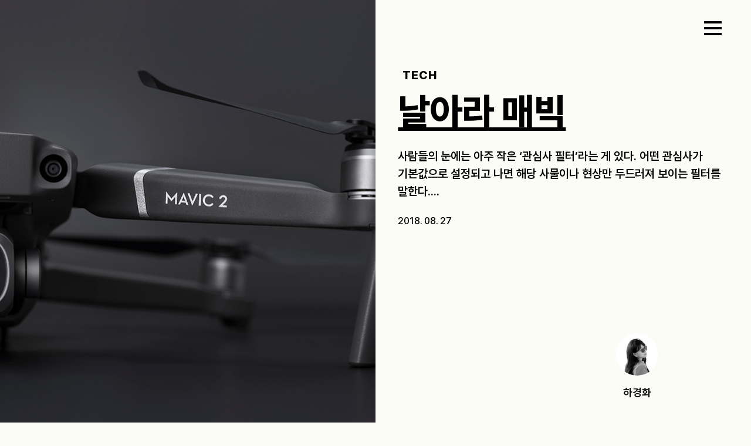

--- FILE ---
content_type: text/html; charset=UTF-8
request_url: https://the-edit.co.kr/15546
body_size: 25396
content:
<!DOCTYPE html>
<html>

    <head>
        <meta charset="UTF-8">
        <meta name="viewport" content="width=device-width, initial-scale=1">

        <link rel="profile" href="http://gmpg.org/xfn/11">
        <link rel="icon" href="https://the-edit.co.kr/wp-content/themes/theedit-data/images/favicon.png">
        
        <script src="https://the-edit.co.kr/wp-content/themes/theedit-data/resources/vendors/jquery/jquery-3.5.1.min.js" data-rocket-defer defer></script>
        	<style></style>
	
<!-- Rank Math 프로 검색 엔진 최적화 - https://rankmath.com/ -->
<title>날아라 매빅 &#045; 디에디트</title><link rel="preload" data-rocket-preload as="font" href="https://the-edit.co.kr/wp-content/themes/theedit-data/public/035ee0b7755958832160.woff2" crossorigin><link rel="preload" data-rocket-preload as="font" href="https://the-edit.co.kr/wp-content/themes/theedit-data/public/125418445ca859f0e053.woff2" crossorigin><link rel="preload" data-rocket-preload as="font" href="https://the-edit.co.kr/wp-content/themes/theedit-data/public/d27c10f7eeb621b3ab87.woff2" crossorigin><link rel="preload" data-rocket-preload as="font" href="https://the-edit.co.kr/wp-content/themes/theedit-data/public/c6c0fe2bdcca8667919c.woff2" crossorigin><link rel="preload" data-rocket-preload as="font" href="https://the-edit.co.kr/wp-content/themes/theedit-data/public/b69f43166ece4630a580.woff2" crossorigin><style id="wpr-usedcss">@font-face{font-family:Pretendard;font-weight:800;font-display:swap;src:local('Pretendard ExtraBold'),url(https://the-edit.co.kr/wp-content/themes/theedit-data/public/035ee0b7755958832160.woff2) format('woff2'),url(https://the-edit.co.kr/wp-content/themes/theedit-data/public/819ba6b8b367336d9572.woff) format('woff')}@font-face{font-family:Pretendard;font-weight:700;font-display:swap;src:local('Pretendard Bold'),url(https://the-edit.co.kr/wp-content/themes/theedit-data/public/125418445ca859f0e053.woff2) format('woff2'),url(https://the-edit.co.kr/wp-content/themes/theedit-data/public/fd82943b2c9a8209851b.woff) format('woff')}@font-face{font-family:Pretendard;font-weight:600;font-display:swap;src:local('Pretendard SemiBold'),url(https://the-edit.co.kr/wp-content/themes/theedit-data/public/d27c10f7eeb621b3ab87.woff2) format('woff2'),url(https://the-edit.co.kr/wp-content/themes/theedit-data/public/993fdcffb91f91dd9176.woff) format('woff')}@font-face{font-family:Pretendard;font-weight:500;font-display:swap;src:local('Pretendard Medium'),url(https://the-edit.co.kr/wp-content/themes/theedit-data/public/c6c0fe2bdcca8667919c.woff2) format('woff2'),url(https://the-edit.co.kr/wp-content/themes/theedit-data/public/2216ab02fe5bd3b7d8af.woff) format('woff')}@font-face{font-family:Pretendard;font-weight:300;font-display:swap;src:local('Pretendard Light'),url(https://the-edit.co.kr/wp-content/themes/theedit-data/public/b69f43166ece4630a580.woff2) format('woff2'),url(https://the-edit.co.kr/wp-content/themes/theedit-data/public/9a32e172da833d90574d.woff) format('woff')}:root{--bs-blue:#0d6efd;--bs-indigo:#6610f2;--bs-purple:#6f42c1;--bs-pink:#d63384;--bs-red:#dc3545;--bs-orange:#fd7e14;--bs-yellow:#ffc107;--bs-green:#198754;--bs-teal:#20c997;--bs-cyan:#0dcaf0;--bs-black:#000;--bs-white:#fff;--bs-gray:#6c757d;--bs-gray-dark:#343a40;--bs-gray-100:#f8f9fa;--bs-gray-200:#e9ecef;--bs-gray-300:#dee2e6;--bs-gray-400:#ced4da;--bs-gray-500:#adb5bd;--bs-gray-600:#6c757d;--bs-gray-700:#495057;--bs-gray-800:#343a40;--bs-gray-900:#212529;--bs-primary:#0d6efd;--bs-secondary:#6c757d;--bs-success:#198754;--bs-info:#0dcaf0;--bs-warning:#ffc107;--bs-danger:#dc3545;--bs-light:#f8f9fa;--bs-dark:#212529;--bs-primary-rgb:13,110,253;--bs-secondary-rgb:108,117,125;--bs-success-rgb:25,135,84;--bs-info-rgb:13,202,240;--bs-warning-rgb:255,193,7;--bs-danger-rgb:220,53,69;--bs-light-rgb:248,249,250;--bs-dark-rgb:33,37,41;--bs-primary-text-emphasis:#052c65;--bs-secondary-text-emphasis:#2b2f32;--bs-success-text-emphasis:#0a3622;--bs-info-text-emphasis:#055160;--bs-warning-text-emphasis:#664d03;--bs-danger-text-emphasis:#58151c;--bs-light-text-emphasis:#495057;--bs-dark-text-emphasis:#495057;--bs-primary-bg-subtle:#cfe2ff;--bs-secondary-bg-subtle:#e2e3e5;--bs-success-bg-subtle:#d1e7dd;--bs-info-bg-subtle:#cff4fc;--bs-warning-bg-subtle:#fff3cd;--bs-danger-bg-subtle:#f8d7da;--bs-light-bg-subtle:#fcfcfd;--bs-dark-bg-subtle:#ced4da;--bs-primary-border-subtle:#9ec5fe;--bs-secondary-border-subtle:#c4c8cb;--bs-success-border-subtle:#a3cfbb;--bs-info-border-subtle:#9eeaf9;--bs-warning-border-subtle:#ffe69c;--bs-danger-border-subtle:#f1aeb5;--bs-light-border-subtle:#e9ecef;--bs-dark-border-subtle:#adb5bd;--bs-white-rgb:255,255,255;--bs-black-rgb:0,0,0;--bs-font-sans-serif:system-ui,-apple-system,"Segoe UI",Roboto,"Helvetica Neue","Noto Sans","Liberation Sans",Arial,sans-serif,"Apple Color Emoji","Segoe UI Emoji","Segoe UI Symbol","Noto Color Emoji";--bs-font-monospace:SFMono-Regular,Menlo,Monaco,Consolas,"Liberation Mono","Courier New",monospace;--bs-gradient:linear-gradient(180deg, rgba(255, 255, 255, .15), rgba(255, 255, 255, 0));--bs-body-font-family:var(--bs-font-sans-serif);--bs-body-font-size:1rem;--bs-body-font-weight:400;--bs-body-line-height:1.5;--bs-body-color:#212529;--bs-body-color-rgb:33,37,41;--bs-body-bg:#fff;--bs-body-bg-rgb:255,255,255;--bs-emphasis-color:#000;--bs-emphasis-color-rgb:0,0,0;--bs-secondary-color:rgba(33, 37, 41, .75);--bs-secondary-color-rgb:33,37,41;--bs-secondary-bg:#e9ecef;--bs-secondary-bg-rgb:233,236,239;--bs-tertiary-color:rgba(33, 37, 41, .5);--bs-tertiary-color-rgb:33,37,41;--bs-tertiary-bg:#f8f9fa;--bs-tertiary-bg-rgb:248,249,250;--bs-heading-color:inherit;--bs-link-color:#0d6efd;--bs-link-color-rgb:13,110,253;--bs-link-decoration:underline;--bs-link-hover-color:#0a58ca;--bs-link-hover-color-rgb:10,88,202;--bs-code-color:#d63384;--bs-highlight-color:#212529;--bs-highlight-bg:#fff3cd;--bs-border-width:1px;--bs-border-style:solid;--bs-border-color:#dee2e6;--bs-border-color-translucent:rgba(0, 0, 0, .175);--bs-border-radius:0.375rem;--bs-border-radius-sm:0.25rem;--bs-border-radius-lg:0.5rem;--bs-border-radius-xl:1rem;--bs-border-radius-xxl:2rem;--bs-border-radius-2xl:var(--bs-border-radius-xxl);--bs-border-radius-pill:50rem;--bs-box-shadow:0 0.5rem 1rem rgba(0, 0, 0, .15);--bs-box-shadow-sm:0 0.125rem 0.25rem rgba(0, 0, 0, .075);--bs-box-shadow-lg:0 1rem 3rem rgba(0, 0, 0, .175);--bs-box-shadow-inset:inset 0 1px 2px rgba(0, 0, 0, .075);--bs-focus-ring-width:0.25rem;--bs-focus-ring-opacity:0.25;--bs-focus-ring-color:rgba(13, 110, 253, .25);--bs-form-valid-color:#198754;--bs-form-valid-border-color:#198754;--bs-form-invalid-color:#dc3545;--bs-form-invalid-border-color:#dc3545}*,::after,::before{box-sizing:border-box}@media (prefers-reduced-motion:no-preference){:root{scroll-behavior:smooth}}body{margin:0;font-family:var(--bs-body-font-family);font-size:var(--bs-body-font-size);font-weight:var(--bs-body-font-weight);line-height:var(--bs-body-line-height);color:var(--bs-body-color);text-align:var(--bs-body-text-align);background-color:var(--bs-body-bg);-webkit-text-size-adjust:100%;-webkit-tap-highlight-color:transparent}hr{margin:1rem 0;color:inherit;border:0;border-top:var(--bs-border-width) solid;opacity:.25}.h2,.h3,h1,h2,h3,h4,h5,h6{margin-top:0;margin-bottom:.5rem;font-weight:500;line-height:1.2;color:var(--bs-heading-color)}h1{font-size:calc(1.375rem + 1.5vw)}@media (min-width:1200px){h1{font-size:2.5rem}}.h2,h2{font-size:calc(1.325rem + .9vw)}@media (min-width:1200px){.h2,h2{font-size:2rem}}.h3,h3{font-size:calc(1.3rem + .6vw)}@media (min-width:1200px){.h3,h3{font-size:1.75rem}}h4{font-size:calc(1.275rem + .3vw)}@media (min-width:1200px){h4{font-size:1.5rem}}h5{font-size:1.25rem}p{margin-top:0;margin-bottom:1rem}address{margin-bottom:1rem;font-style:normal;line-height:inherit}ol,ul{padding-left:2rem}dl,ol,ul{margin-top:0;margin-bottom:1rem}ol ol,ol ul,ul ol,ul ul{margin-bottom:0}dt{font-weight:700}strong{font-weight:bolder}.small,small{font-size:.875em}.mark,mark{padding:.1875em;color:var(--bs-highlight-color);background-color:var(--bs-highlight-bg)}sub,sup{position:relative;font-size:.75em;line-height:0;vertical-align:baseline}sub{bottom:-.25em}sup{top:-.5em}a{color:rgba(var(--bs-link-color-rgb),var(--bs-link-opacity,1));text-decoration:underline}a:hover{--bs-link-color-rgb:var(--bs-link-hover-color-rgb)}a:not([href]):not([class]),a:not([href]):not([class]):hover{color:inherit;text-decoration:none}code{font-family:var(--bs-font-monospace);font-size:1em}code{font-size:.875em;color:var(--bs-code-color);word-wrap:break-word}a>code{color:inherit}img,svg{vertical-align:middle}table{caption-side:bottom;border-collapse:collapse}caption{padding-top:.5rem;padding-bottom:.5rem;color:var(--bs-secondary-color);text-align:left}tbody,tr{border-color:inherit;border-style:solid;border-width:0}label{display:inline-block}button{border-radius:0}button:focus:not(:focus-visible){outline:0}button,input,optgroup,select,textarea{margin:0;font-family:inherit;font-size:inherit;line-height:inherit}button,select{text-transform:none}[role=button]{cursor:pointer}select{word-wrap:normal}select:disabled{opacity:1}[list]:not([type=date]):not([type=datetime-local]):not([type=month]):not([type=week]):not([type=time])::-webkit-calendar-picker-indicator{display:none!important}[type=button],[type=reset],[type=submit],button{-webkit-appearance:button}[type=button]:not(:disabled),[type=reset]:not(:disabled),[type=submit]:not(:disabled),button:not(:disabled){cursor:pointer}::-moz-focus-inner{padding:0;border-style:none}textarea{resize:vertical}fieldset{min-width:0;padding:0;margin:0;border:0}legend{float:left;width:100%;padding:0;margin-bottom:.5rem;font-size:calc(1.275rem + .3vw);line-height:inherit}legend+*{clear:left}::-webkit-datetime-edit-day-field,::-webkit-datetime-edit-fields-wrapper,::-webkit-datetime-edit-hour-field,::-webkit-datetime-edit-minute,::-webkit-datetime-edit-month-field,::-webkit-datetime-edit-text,::-webkit-datetime-edit-year-field{padding:0}::-webkit-inner-spin-button{height:auto}[type=search]{-webkit-appearance:textfield;outline-offset:-2px}::-webkit-search-decoration{-webkit-appearance:none}::-webkit-color-swatch-wrapper{padding:0}::-webkit-file-upload-button{font:inherit;-webkit-appearance:button}::file-selector-button{font:inherit;-webkit-appearance:button}output{display:inline-block}iframe{border:0}progress{vertical-align:baseline}[hidden]{display:none!important}.container,.container-fluid{--bs-gutter-x:1.5rem;--bs-gutter-y:0;width:100%;padding-right:calc(var(--bs-gutter-x) * .5);padding-left:calc(var(--bs-gutter-x) * .5);margin-right:auto;margin-left:auto}@media (min-width:576px){.container{max-width:540px}}@media (min-width:768px){.container{max-width:720px}}@media (min-width:992px){.container{max-width:960px}}@media (min-width:1200px){legend{font-size:1.5rem}.container{max-width:1140px}}@media (min-width:1400px){.container{max-width:1320px}}:root{--bs-breakpoint-xs:0;--bs-breakpoint-sm:576px;--bs-breakpoint-md:768px;--bs-breakpoint-lg:992px;--bs-breakpoint-xl:1200px;--bs-breakpoint-xxl:1400px}.row{--bs-gutter-x:1.5rem;--bs-gutter-y:0;display:flex;flex-wrap:wrap;margin-top:calc(-1 * var(--bs-gutter-y));margin-right:calc(-.5 * var(--bs-gutter-x));margin-left:calc(-.5 * var(--bs-gutter-x))}.row>*{flex-shrink:0;width:100%;max-width:100%;padding-right:calc(var(--bs-gutter-x) * .5);padding-left:calc(var(--bs-gutter-x) * .5);margin-top:var(--bs-gutter-y)}@media (min-width:992px){.col-lg-12{flex:0 0 auto;width:100%}}@media (min-width:1200px){.col-xl-3{flex:0 0 auto;width:25%}}.table{--bs-table-color-type:initial;--bs-table-bg-type:initial;--bs-table-color-state:initial;--bs-table-bg-state:initial;--bs-table-color:var(--bs-emphasis-color);--bs-table-bg:var(--bs-body-bg);--bs-table-border-color:var(--bs-border-color);--bs-table-accent-bg:transparent;--bs-table-striped-color:var(--bs-emphasis-color);--bs-table-striped-bg:rgba(var(--bs-emphasis-color-rgb), 0.05);--bs-table-active-color:var(--bs-emphasis-color);--bs-table-active-bg:rgba(var(--bs-emphasis-color-rgb), 0.1);--bs-table-hover-color:var(--bs-emphasis-color);--bs-table-hover-bg:rgba(var(--bs-emphasis-color-rgb), 0.075);width:100%;margin-bottom:1rem;vertical-align:top;border-color:var(--bs-table-border-color)}.table>:not(caption)>*>*{padding:.5rem;color:var(--bs-table-color-state,var(--bs-table-color-type,var(--bs-table-color)));background-color:var(--bs-table-bg);border-bottom-width:var(--bs-border-width);box-shadow:inset 0 0 0 9999px var(--bs-table-bg-state,var(--bs-table-bg-type,var(--bs-table-accent-bg)))}.table>tbody{vertical-align:inherit}.form-control{display:block;width:100%;padding:.375rem .75rem;font-size:1rem;font-weight:400;line-height:1.5;color:var(--bs-body-color);-webkit-appearance:none;-moz-appearance:none;appearance:none;background-color:var(--bs-body-bg);background-clip:padding-box;border:var(--bs-border-width) solid var(--bs-border-color);border-radius:var(--bs-border-radius);transition:border-color .15s ease-in-out,box-shadow .15s ease-in-out}@media (prefers-reduced-motion:reduce){.form-control{transition:none}}.form-control[type=file]{overflow:hidden}.form-control[type=file]:not(:disabled):not([readonly]){cursor:pointer}.form-control:focus{color:var(--bs-body-color);background-color:var(--bs-body-bg);border-color:#86b7fe;outline:0;box-shadow:0 0 0 .25rem rgba(13,110,253,.25)}.form-control::-webkit-date-and-time-value{min-width:85px;height:1.5em;margin:0}.form-control::-webkit-datetime-edit{display:block;padding:0}.form-control::-moz-placeholder{color:var(--bs-secondary-color);opacity:1}.form-control::placeholder{color:var(--bs-secondary-color);opacity:1}.form-control:disabled{background-color:var(--bs-secondary-bg);opacity:1}.form-control::-webkit-file-upload-button{padding:.375rem .75rem;margin:-.375rem -.75rem;-webkit-margin-end:.75rem;margin-inline-end:.75rem;color:var(--bs-body-color);background-color:var(--bs-tertiary-bg);pointer-events:none;border-color:inherit;border-style:solid;border-width:0;border-inline-end-width:var(--bs-border-width);border-radius:0;-webkit-transition:color .15s ease-in-out,background-color .15s ease-in-out,border-color .15s ease-in-out,box-shadow .15s ease-in-out;transition:color .15s ease-in-out,background-color .15s ease-in-out,border-color .15s ease-in-out,box-shadow .15s ease-in-out}.form-control::file-selector-button{padding:.375rem .75rem;margin:-.375rem -.75rem;-webkit-margin-end:.75rem;margin-inline-end:.75rem;color:var(--bs-body-color);background-color:var(--bs-tertiary-bg);pointer-events:none;border-color:inherit;border-style:solid;border-width:0;border-inline-end-width:var(--bs-border-width);border-radius:0;transition:color .15s ease-in-out,background-color .15s ease-in-out,border-color .15s ease-in-out,box-shadow .15s ease-in-out}@media (prefers-reduced-motion:reduce){.form-control::-webkit-file-upload-button{-webkit-transition:none;transition:none}.form-control::file-selector-button{transition:none}}.form-control:hover:not(:disabled):not([readonly])::-webkit-file-upload-button{background-color:var(--bs-secondary-bg)}.form-control:hover:not(:disabled):not([readonly])::file-selector-button{background-color:var(--bs-secondary-bg)}.form-control-lg{min-height:calc(1.5em + 1rem + calc(var(--bs-border-width) * 2));padding:.5rem 1rem;font-size:1.25rem;border-radius:var(--bs-border-radius-lg)}.form-control-lg::-webkit-file-upload-button{padding:.5rem 1rem;margin:-.5rem -1rem;-webkit-margin-end:1rem;margin-inline-end:1rem}.form-control-lg::file-selector-button{padding:.5rem 1rem;margin:-.5rem -1rem;-webkit-margin-end:1rem;margin-inline-end:1rem}textarea.form-control{min-height:calc(1.5em + .75rem + calc(var(--bs-border-width) * 2))}textarea.form-control-lg{min-height:calc(1.5em + 1rem + calc(var(--bs-border-width) * 2))}.collapse:not(.show){display:none}.alert{--bs-alert-bg:transparent;--bs-alert-padding-x:1rem;--bs-alert-padding-y:1rem;--bs-alert-margin-bottom:1rem;--bs-alert-color:inherit;--bs-alert-border-color:transparent;--bs-alert-border:var(--bs-border-width) solid var(--bs-alert-border-color);--bs-alert-border-radius:var(--bs-border-radius);--bs-alert-link-color:inherit;position:relative;padding:var(--bs-alert-padding-y) var(--bs-alert-padding-x);margin-bottom:var(--bs-alert-margin-bottom);color:var(--bs-alert-color);background-color:var(--bs-alert-bg);border:var(--bs-alert-border);border-radius:var(--bs-alert-border-radius)}.progress{--bs-progress-height:1rem;--bs-progress-font-size:0.75rem;--bs-progress-bg:var(--bs-secondary-bg);--bs-progress-border-radius:var(--bs-border-radius);--bs-progress-box-shadow:var(--bs-box-shadow-inset);--bs-progress-bar-color:#fff;--bs-progress-bar-bg:#0d6efd;--bs-progress-bar-transition:width 0.6s ease;display:flex;height:var(--bs-progress-height);overflow:hidden;font-size:var(--bs-progress-font-size);background-color:var(--bs-progress-bg);border-radius:var(--bs-progress-border-radius)}.ratio{position:relative;width:100%}.ratio::before{display:block;padding-top:var(--bs-aspect-ratio);content:""}.ratio>*{position:absolute;top:0;left:0;width:100%;height:100%}.vr{display:inline-block;align-self:stretch;width:var(--bs-border-width);min-height:1em;background-color:currentcolor;opacity:.25}.border{border:var(--bs-border-width) var(--bs-border-style) var(--bs-border-color)!important}.border-top{border-top:var(--bs-border-width) var(--bs-border-style) var(--bs-border-color)!important}.visible{visibility:visible!important}:root{--swiper-theme-color:#007aff}:root{--swiper-navigation-size:44px}@media(min-width:1760px){.container{max-width:1680px}}.wrapper-fluid{max-width:100%;padding:0 1.5rem;margin:0 auto;position:relative}@media(max-width:500px){.wrapper-fluid{padding:0 .75rem}}.single-content-wrapper{max-width:800px;margin:0 auto}:root{--h-gutter:3.3vw;--v-spacing:10vh;--color-light:#fbfcf6;--doc-height:500px;--vh:100%}html{font-size:16px;overscroll-behavior:none}body{font-weight:400;font-size:1rem;color:#000}img{max-width:100%;height:auto}@media(min-width:992px){.mobile-only{display:none}}iframe{max-width:100%}.hidden{opacity:0;transition:opacity .5s}body{font-family:Pretendard,sans-serif;-webkit-font-smoothing:antialiased;-moz-osx-font-smoothing:grayscale;text-rendering:optimizeLegibility;word-break:keep-all;font-weight:500}h1,h2,h3,h4,h5,h6{letter-spacing:-1px;line-height:1.5;margin:1rem 0}h1,h2,h3{letter-spacing:-.5px;font-weight:800}h4,h5,h6{letter-spacing:0;font-weight:600}h1{font-size:4rem}h2{font-size:3.25rem}h3{font-size:2.2rem}.single-content h2{font-size:30px}.single-content h3{font-size:25px}h4{font-size:1.4rem;font-size:20px}h5{font-size:1.125rem}h6{font-size:1rem}li,p{font-size:1.125rem;letter-spacing:-.2px}ul{list-style:none;margin:0;padding-left:0}p{margin-bottom:1rem}table{font-size:1.125rem}a{color:#000;text-decoration:none}a:hover{color:#000;text-decoration:none}strong{font-weight:800}@media(max-width:992px){.desktop-only{display:none}h1{font-size:1.75rem}h2{font-size:1.5rem;font-size:30px}h3{font-size:1.25rem;font-size:25px}h4{font-size:1.25rem;font-size:24px}h5{font-size:1.125rem}h6{font-size:1rem}li,p{font-size:1rem;letter-spacing:-.25px}}::selection{background-color:#ee8232;color:#fff}button,input[type=button],input[type=reset],input[type=submit]{border:0;border-radius:0}.loop{margin-bottom:3rem;position:relative}.loop .image{display:block;margin-bottom:1rem;height:0;padding-bottom:125%;overflow:hidden;position:relative}.loop .image img{position:absolute;width:100%;height:100%;object-fit:cover;transition:width,height,transform .7s ease;will-change:width,height,transform}.loop .image .meta{position:absolute;bottom:1rem;left:1rem;z-index:99;margin:0}.loop .image .meta h5{color:#fff;margin:0;font-weight:800;letter-spacing:1px;line-height:1}.loop .desc .header h5.meta{display:none}.loop .desc .header h3{margin:0 0 .75rem;height:72px;display:-webkit-box;-webkit-box-orient:vertical;-webkit-line-clamp:2;overflow:hidden;transition:color .5s;line-height:1.25;letter-spacing:-1px;font-size:1.8rem}.loop .desc .header h3 a:hover{text-decoration:underline}.loop .desc .footer{display:flex;align-items:start;justify-content:space-between}.loop .desc .footer .content p.excerpt{margin:0;display:-webkit-box;-webkit-box-orient:vertical;-webkit-line-clamp:2;overflow:hidden;font-size:15px;height:48px}.loop .desc .footer .content p.date{font-size:15px;margin:7px 0 0}.loop .desc .author{flex:0 0 60px;text-align:center}.loop .desc .author:hover{text-decoration:underline}.loop .desc .author .author-image{display:inline-block;width:50px;height:50px;overflow:hidden;border-radius:50%}.loop .desc .author .author-image img{width:100%;height:100%;object-fit:cover}.loop .desc .author p{margin-top:0;margin-bottom:0;font-size:15px}.loop .image:hover img{transform:scale(1.1) rotate(2deg)}.loop:hover .desc h4{color:#ee8232}@media(min-width:1200px){.loop .desc .title .meta{display:none}}@media(max-width:1199px){.loop{display:flex;margin-bottom:1.5rem}.loop .image{flex:1 1 40%;padding-bottom:60%;margin:0}.loop .image .meta{display:none}.loop .desc{flex:1 1 60%;position:relative;padding-left:1rem}.loop .desc .header h5.meta{display:block;font-size:15px;letter-spacing:0;margin:0 0 .4rem;line-height:1;font-weight:800}.loop .desc .header h3.title{height:auto;-webkit-line-clamp:2;font-size:1.4rem}.loop .desc .footer{display:block}.loop .desc .footer .content p.excerpt{font-size:15px;-webkit-line-clamp:2;height:auto;margin-bottom:.5rem}.loop .desc .footer .content p.date{margin-top:1rem;font-size:14px}.loop .desc .author{text-align:center;position:absolute;bottom:0;right:0}.loop .desc .author .author-image{width:40px;height:40px}}@media(max-width:360px){.loop .image{padding-bottom:65%}.loop .desc .footer .content p.excerpt{-webkit-line-clamp:1}}@media(max-width:300px){.loop .desc .footer .content p.excerpt{display:none}}.loop-home-featured{display:block;position:relative;height:100vh;margin-bottom:0;overflow:hidden}.loop-home-featured .image{position:relative;width:100%;height:100%;left:0;right:0;display:block}.loop-home-featured .image img{position:absolute;width:100%;height:100%;left:0;right:0;object-fit:cover;transition:width,height .5s}.loop-home-featured .image:after{position:absolute;content:"";top:0;left:0;bottom:0;right:0;background:linear-gradient(180deg,rgba(255,255,255,0),rgba(255,255,255,0) 0,rgba(0,0,0,.3) 100%);z-index:9}.loop-home-featured .desc{position:absolute;bottom:4rem;color:#fff;padding:0 3rem;width:100%;z-index:99;display:flex;align-items:end;justify-content:space-between}.loop-home-featured .desc a,.loop-home-featured .desc p{color:inherit}.loop-home-featured .desc h2,.loop-home-featured .desc p{transition:color .3s}.loop-home-featured .desc .title{flex:0 1 70%}.loop-home-featured .desc .title h4{margin:0;letter-spacing:1px;font-weight:800}.loop-home-featured .desc .title h2{margin:0 0 1rem;line-height:1.25}.loop-home-featured .desc .title h2 a{transition:color .2s}.loop-home-featured .desc .title h2 a:hover{text-decoration:underline}.loop-home-featured .desc .title p.excerpt{margin-bottom:.75rem;display:-webkit-box;-webkit-box-orient:vertical;-webkit-line-clamp:2;overflow:hidden;line-height:1.5}.loop-home-featured .desc .title p.date{margin-bottom:0;font-size:16px}.loop-home-featured .desc .author{flex:0 0 10%;text-align:center;display:block}.loop-home-featured .desc .author:hover{text-decoration:underline}.loop-home-featured .desc .author .author-image{display:inline-block;width:72px;height:72px;overflow:hidden;border-radius:50%}.loop-home-featured .desc .author .author-image img{width:100%;height:100%;object-fit:cover}.loop-home-featured .desc .author h5{margin-top:0;margin-bottom:0}.loop-home-featured .desc .author p{margin-top:0;margin-bottom:0}.loop-home-featured:after{content:"";position:absolute;top:0;left:0;right:0;bottom:0;background:linear-gradient(180deg,rgba(0,0,0,.2) 0,rgba(0,0,0,.6) 100%);opacity:1;z-index:10;transition:opacity .4s,transform .4s cubic-bezier(.165, .84, .44, 1)}.loop-home-featured:hover:after{opacity:1}@media(max-width:992px){.home-list:first-child .loop-home-featured{height:var(--vh)}.loop-home-featured{height:100vh}.loop-home-featured .desc{padding:0 .75rem;bottom:2.5rem;width:100%}.loop-home-featured .desc .title{flex:1 0 70%;padding-right:1rem}.loop-home-featured .desc .title h4{margin:0;letter-spacing:2px;font-size:16px}.loop-home-featured .desc .title h2{margin:0 0 1rem;font-size:36px;line-height:1.3}.loop-home-featured .desc .title p.excerpt{font-size:18px;margin-bottom:2rem}.loop-home-featured .desc .title p.date{font-size:15px}.loop-home-featured .desc .author .author-image{width:40px;height:40px}.loop-home-featured .desc .author h5{font-size:15px}.loop-home-featured:hover .desc h2{color:#fff}}body.open{overflow-y:hidden;touch-action:none}.panel{position:fixed;pointer-events:none;right:0;width:51%;height:100vh;height:var(--vh);z-index:9999;overflow:hidden;background:#fbfcf6;transition:transform .5s;transform:translateX(100%)}.panel.open{pointer-events:auto;transform:translateX(0);visibility:visible;overflow-y:scroll}.panel .wrapper-fluid{height:100%}.panel-header{padding:1.5rem 1rem;display:flex;align-items:center;justify-content:space-between}.panel-header .panel-logo{width:200px;height:54px;background-image:var(--wpr-bg-7a76ad56-c5e2-452c-a27d-6b0e0a59cb4e);background-repeat:no-repeat}.panel-header .panel-close{width:40px;height:40px;cursor:pointer}.panel-content{padding-top:1.5rem;padding-left:1rem;padding-right:1rem}.panel-content .panel-navigation{position:relative}.panel-content .panel-navigation ul.menu a{color:#000}.panel-content .panel-navigation ul.menu>li{margin-bottom:0;display:block}.panel-content .panel-navigation ul.menu>li.selected>a{opacity:1;color:#ee8232}.panel-content .panel-navigation ul.menu>li>a{text-transform:uppercase;font-size:2.5rem;font-weight:700;transition:color .3s}.panel-content .panel-navigation ul.menu>li.selected ul.sub-menu{display:block}.panel-content .panel-navigation ul.menu>li.selected ul.sub-menu li a{color:#000}.panel-content .panel-navigation ul.menu>li.selected ul.sub-menu li a:hover{color:#ee8232}.panel-content .panel-navigation ul.menu ul.sub-menu{display:none}.panel-content .panel-navigation ul.menu ul.sub-menu li{margin-bottom:1rem}.panel-content .panel-navigation ul.menu ul.sub-menu li a{font-size:1.5rem;font-weight:600;transition:color .3s}.panel-content .panel-navigation ul.menu ul.sub-menu li a:hover{opacity:1}@media(min-width:993px){.panel-content .panel-navigation ul.menu>li{margin-bottom:.5rem;line-height:1.5}.panel-content .panel-navigation ul.menu ul.sub-menu{position:absolute;left:300px;top:0}}.panel-content .panel-search{margin-bottom:2.5rem}.panel-content .panel-search input.form-control:focus{box-shadow:none}.panel-content .panel-search input{width:100%;height:72px;border:0;border-radius:0;padding:0;border-bottom:4px solid #000;background:rgba(0,0,0,0);outline:0;font-weight:700;font-size:2rem;color:#000;background-image:url(https://the-edit.co.kr/wp-content/themes/theedit-data/public/1968d156e100beb4e474.svg);background-repeat:no-repeat;background-size:36px 36px;background-position:center left;padding-left:50px}.panel-content .panel-search input::placeholder{color:#999}@media(max-width:992px){.panel{height:calc(var(--vh) + 100px)}.panel-header{padding:1rem 0}.panel-header .panel-logo{width:120px;height:30px}.panel-header .panel-close{transform:translateY(4px);width:32px;height:32px}.panel-content{height:auto;padding:1rem 0 30vh}.panel{width:100%}.panel-content .panel-navigation ul.menu>li{margin-bottom:.25rem}.panel-content .panel-navigation ul.menu>li>a{font-size:1.5rem}.panel-content .panel-navigation ul.menu ul.sub-menu{padding:.75rem 1rem;margin:0}.panel-content .panel-navigation ul.menu ul.sub-menu li{margin-bottom:.5rem}.panel-content .panel-navigation ul.menu ul.sub-menu li a{margin:0 0 1rem;font-size:1.125rem;font-weight:500}.panel-content .panel-search{margin-bottom:1.5rem}.panel-content .panel-search input{font-size:1.5rem;height:64px;background-size:32px 32px;padding-left:40px}}@media(max-height:850px)and (min-width:992px){.panel-content{padding-top:0}.panel-content .panel-search{margin-bottom:1.5rem}.panel-content .panel-search input{font-size:1.5rem;height:64px}.panel-content .panel-navigation ul.menu>li{line-height:1.4}.panel-content .panel-navigation ul.menu>li>a{font-size:3rem}}.panel-footer{position:absolute;bottom:0;padding:0 1rem 2.5rem}.panel-footer ul{margin:0}.panel-footer ul li{display:inline-block;margin-right:2rem;position:relative}.panel-footer ul li:after{content:"|";position:absolute;right:-1.25rem;top:50%;transform:translateY(-50%);opacity:.5}.panel-footer ul li:last-child:after{display:none}.panel-footer ul li a{text-transform:uppercase;font-weight:800;font-size:1.125rem}.panel-footer ul li a:hover{color:#ee8232}#btn-totop{position:fixed;bottom:3rem;right:3rem;z-index:99;border:none;outline:0;cursor:pointer;height:64px;width:64px;border-radius:100px;font-size:24px;-webkit-transition:.5s;transition:all .5s;background:#fbfcf6;border:1px solid #ddd;text-align:center;font-size:12px;display:grid;place-items:center;transition:all .3s}#btn-totop.hide{opacity:0}#btn-totop:hover{border-color:#000}#btn-totop img{width:32px;display:inline-block;text-align:center}#btn-totop span{display:block;font-weight:600}section{position:relative}section .container{position:relative;z-index:9}@media(max-width:992px){.panel-footer{position:absolute;bottom:100px;width:calc(100% - 1.5rem);padding:0 0 2rem;text-align:center}.panel-footer ul li{margin-right:.5rem}.panel-footer ul li:after{right:-.5rem}.panel-footer ul li:last-child{margin-right:0}.panel-footer ul li a{font-size:15px}#btn-totop{display:none!important;bottom:48px;right:15px;width:48px;height:48px}#btn-totop img{width:24px}section{padding-top:2rem;padding-bottom:2rem}section:last-child{padding-bottom:5rem}}header{position:fixed;top:0;transition:top .2s ease-in-out;width:100%;z-index:999;height:130px}header .header-wrapper{display:flex;justify-content:space-between;padding:1.5rem 1rem}.nav-up{top:-130px}header .header-logo{width:200px;height:54px;background-image:var(--wpr-bg-8950ef5f-d050-48c8-942e-fe3a3bc3c5a1);transition:opacity .3s;background-repeat:no-repeat}header .header-logo:hover{opacity:.6}header .header-button-group{display:flex;align-items:center}header .header-button-group .burger{width:40px;height:24px;margin-bottom:.35rem;display:flex;align-items:center}header .header-button-group .burger button{cursor:pointer;border:none;padding:0;width:30px;height:24px;background:0 0;position:relative}header .header-button-group .burger button span{display:block;position:absolute;height:4px;width:100%;z-index:999;background:#000;background:#fbfcf6;opacity:1;left:0;transform:rotate(0)}header .header-button-group .burger button span:first-child{top:0}header .header-button-group .burger button span:nth-child(2),header .header-button-group .burger button span:nth-child(3){top:10px}header .header-button-group .burger button span:nth-child(4){top:20px}header .header-button-group .burger.open span{background:#fff}@media(min-width:992px){.panel-header .panel-logo{opacity:0}.single header .header-logo{background-image:var(--wpr-bg-edf2ca4d-186f-4c85-bc5a-e761713bab30)}.single header .header-button-group .burger button span{background:#000}}.author header .header-logo,.category header .header-logo,.search header .header-logo,.tag header .header-logo{background-image:var(--wpr-bg-4d71bfd0-291f-4eb1-b7da-a42361c25625)}.author header .header-button-group .burger button span,.category header .header-button-group .burger button span,.search header .header-button-group .burger button span,.tag header .header-button-group .burger button span{background:#000}@media(max-width:992px){header{height:80px}header .header-wrapper{padding:1rem 0}header .header-logo,header .panel-logo{width:120px;height:30px}header .header-button-group .burger{width:24px;margin-bottom:0;transform:translate(0,0)}header .header-button-group .burger button{height:18px;width:24px}header .header-button-group .burger button span{height:2px}header .header-button-group .burger button span:nth-child(2),header .header-button-group .burger button span:nth-child(3){top:8px}header .header-button-group .burger button span:nth-child(4){top:16px}}footer{background:#000;color:#fff;padding:2rem 3rem}footer p{color:#fff}footer a{color:#fff}footer a:hover{color:#fff}footer .footer-contact{margin-bottom:.25rem}footer .footer-logo{padding:1.5rem 0}footer .footer-logo img{width:200px}footer ul.footer-contact li{font-size:16px;margin-bottom:.1rem}footer ul.footer-contact li span{display:inline-block;margin-right:.75rem}footer ul.footer-contact li a{display:inline-block;margin-left:.75rem}footer ul.footer-contact li a:hover{color:#ee8232}footer .footer-copyright{padding:0;margin-bottom:2rem}footer .footer-copyright p{margin:0 0 .5rem;font-size:15px;line-height:2;opacity:.7;letter-spacing:1px;text-transform:uppercase}footer .footer-menu{padding:0;margin-bottom:.5rem}footer .footer-menu ul{margin:0}footer .footer-menu ul li{display:inline-block;margin-right:2rem;position:relative}footer .footer-menu ul li:after{content:"|";position:absolute;right:-1.25rem;top:50%;transform:translateY(-50%);opacity:.5}footer .footer-menu ul li:last-child:after{display:none}footer .footer-menu ul li a{text-transform:uppercase;font-weight:800;font-size:1.125rem;transition:color .3s}footer .footer-menu ul li a:hover{color:#ee8232}@media(max-width:992px){footer{padding:2rem 0 3rem;text-align:center;flex-direction:column;align-items:center}footer .footer-menu ul li{margin-right:.75rem}footer .footer-logo{padding:0;margin-bottom:2.5rem}footer .footer-logo img{width:125px}footer ul.footer-contact{margin:1rem 0 .75rem;text-align:center}footer ul.footer-contact li{line-height:1.25;margin-bottom:0}footer ul.footer-contact li a,footer ul.footer-contact li span{font-size:14px}footer .footer-copyright{text-align:center;margin-bottom:0}footer .footer-copyright p{font-size:14px;line-height:1.4;letter-spacing:0}footer .footer-copyright p span{display:block}footer .footer-menu{text-align:center;margin-top:1.5rem}footer .footer-menu ul li{margin-right:1rem}footer .footer-menu ul li:after{right:-.75rem}footer .footer-menu ul li:last-child{margin-right:0}footer .footer-menu ul li a{font-size:15px}}.home-list{padding-top:0;padding-bottom:0;overflow:hidden}.home-list:first-child{background:#000}.home-list:first-child .loop{color:#fff}.home-list:nth-child(2){background:#e4b73d}.home-list:nth-child(3){background:#ee8232}.home-list:nth-child(3) .loop{color:#fff}.home-list:nth-child(4){background:#96b5ca}.home-list:nth-child(5){background:#ffa6a6}.category main{padding-top:2.5rem;background:#fbfcf6;position:relative;z-index:99}@media(max-width:992px){.category main{padding-top:2rem}.category main section{padding-top:0}}body{background:#fbfcf6}.single main{padding-top:2.5rem;background:#fbfcf6;position:relative;z-index:99}.single-header{display:flex;margin-bottom:5rem;width:100%;z-index:9}.single-header .image{flex:1 1 50%;height:100vh;position:relative;overflow:hidden}.single-header .image .image-wrapper{position:absolute;top:0;left:0;height:100%;width:100%;overflow:hidden}.single-header .image .image-wrapper img{position:absolute;top:0;left:0;height:100%;width:100%;object-fit:cover}.single-header .desc{flex:1 1 50%;position:relative;padding:3vw}.single-header .desc .header{padding-top:10vh}.single-header .desc .header h4.meta{margin:0 0 .5rem;line-height:1;font-weight:800;letter-spacing:1px}.single-header .desc .header h4.meta span{display:inline-block;padding:.5rem}.single-header .desc .header h4.excerpt{margin:1.5rem 0}.single-header .desc .header h1{margin:0 0 1rem;font-size:5vw;line-height:1.15;text-decoration:underline;text-decoration-thickness:.4vw;text-underline-offset:.8vw}.single-header .desc .header p.date{font-size:1rem}.single-header .desc .footer{display:flex;justify-content:end;align-items:end;position:absolute;bottom:3vw;right:3vw;width:75%}.single-header .desc p.author-desc{padding-right:1rem;margin-top:.5rem;margin-bottom:0;font-size:1rem;text-align:right;flex:0 0 60%}.single-header .desc .author-profile{text-align:center;display:block;flex:0 0 72px}.single-header .desc .author-profile .author-image{display:inline-block;width:72px;height:72px;overflow:hidden;border-radius:50%}.single-header .desc .author-profile .author-image img{width:100%;height:100%;object-fit:cover}.single-header .desc .author-profile .author-title{margin-top:.5rem;margin-bottom:0}.single-related-posts{padding-bottom:75px}.single-content p,li{line-height:1.76;font-size:1rem;line-height:1.75;font-weight:300}.single-content li{font-size:13px}.single-content p{margin-top:30px;margin-bottom:30px;text-align:justify;word-break:break-all}.single-content hr{height:3px;margin:2.5rem auto;width:70%;opacity:1;background:#000;border:none}.single-content ul{margin-bottom:30px;list-style:disc;padding-left:1.5rem}.single-content a{box-shadow:0 0 transparent,0 0 transparent,inset 0 -1px 0 0 #000}.single-content a:hover{box-shadow:0 0 transparent,0 0 transparent,inset 0 -.5em 0 0 #ee8232}.single-tags{margin-top:2.5rem}.single-tags span{display:inline-block;margin-right:1.5rem;text-transform:uppercase}.single-tags a{display:inline-block;color:#ee8232}@media(max-width:992px){.single main{padding-top:0}.single-header{flex-direction:column;margin-bottom:0}.single-header .image .image-wrapper{position:relative;height:400px}.single-header .desc{padding:1.5rem .75rem 2.5rem}.single-header .desc .header{margin:0;padding:0;width:calc(100vw - 80px)}.single-header .desc .header h1{font-size:36px;margin-bottom:.5rem;text-decoration:underline;text-decoration-thickness:4px;text-underline-offset:5px;line-height:1.4}.single-header .desc .header h4.meta{margin-bottom:.5rem;letter-spacing:2px}.single-header .desc .header h4.meta span{padding:0;font-size:16px}.single-header .desc .header h4.excerpt{margin-top:1rem;font-size:1rem;line-height:1.5}.single-header .desc .header p.date{font-size:14px;margin:0}.single-header .desc .footer{display:block;width:60px;bottom:2rem;right:.75rem}.single-header .desc .footer p.author-desc{display:none}.single-header .desc .footer .author-profile{text-align:center}.single-header .desc .footer .author-profile .author-image{width:40px;height:40px}.single-header .desc .footer .author-profile .author-title{margin-top:0;font-size:15px}.single-content{padding:0 .75rem}.single-tags{padding:0 .75rem}.progressBar{height:4px}}.progressHolder{width:100%;height:4px;top:0;position:absolute;z-index:1000;display:flex;align-items:center;justify-content:space-evenly;flex-direction:column}.progressBarBG{width:100%;height:4px}.progressBar{width:100%;height:4px;background:#ee8232;transform:scaleX(0);transform-origin:0 0}.fixed{position:fixed}.single .single-profile{margin-top:1.5rem;padding-top:1.5rem;border-top:1px solid #ccc}.single .single-profile h5.title{text-transform:uppercase;margin:0 0 1.5rem;letter-spacing:0}.single .single-profile .inner{display:flex}.single .single-profile .inner .single-profile-image{padding-top:.5rem;width:100px;flex:0 0 100px}.single .single-profile .inner .single-profile-image a{width:80px;height:80px;display:inline-block;border-radius:50%;overflow:hidden}.single .single-profile .inner .single-profile-image a img{width:100%;height:100%;object-fit:cover}.single .single-profile .inner .single-profile-desc h5{margin-top:0;margin-bottom:.5rem}.single .single-profile .inner .single-profile-desc h5 a{text-decoration:underline}.single .single-profile .inner .single-profile-desc p{margin-top:0;font-size:1rem;font-weight:300}@media(max-width:992px){.single .single-profile{padding:1rem .75rem}.single .single-profile .inner .single-profile-image{flex:0 0 80px;width:80px}.single .single-profile .inner .single-profile-image a{width:64px;height:64px;display:inline-block;border-radius:50%;overflow:hidden}.single .single-profile .inner .single-profile-desc p{font-size:15px}.single-content img.size-full,.single-content img.size-large{width:100vw;max-width:100vw;margin:0 -.75rem}}img.emoji{display:inline!important;border:none!important;box-shadow:none!important;height:1em!important;width:1em!important;margin:0 .07em!important;vertical-align:-.1em!important;background:0 0!important;padding:0!important}:where(.wp-block-button__link){border-radius:9999px;box-shadow:none;padding:calc(.667em + 2px) calc(1.333em + 2px);text-decoration:none}:where(.wp-block-calendar table:not(.has-background) th){background:#ddd}:where(.wp-block-columns){margin-bottom:1.75em}:where(.wp-block-columns.has-background){padding:1.25em 2.375em}:where(.wp-block-post-comments input[type=submit]){border:none}:where(.wp-block-cover-image:not(.has-text-color)),:where(.wp-block-cover:not(.has-text-color)){color:#fff}:where(.wp-block-cover-image.is-light:not(.has-text-color)),:where(.wp-block-cover.is-light:not(.has-text-color)){color:#000}:where(.wp-block-file){margin-bottom:1.5em}:where(.wp-block-file__button){border-radius:2em;display:inline-block;padding:.5em 1em}:where(.wp-block-file__button):is(a):active,:where(.wp-block-file__button):is(a):focus,:where(.wp-block-file__button):is(a):hover,:where(.wp-block-file__button):is(a):visited{box-shadow:none;color:#fff;opacity:.85;text-decoration:none}:where(.wp-block-latest-comments:not([style*=line-height] .wp-block-latest-comments__comment)){line-height:1.1}:where(.wp-block-latest-comments:not([style*=line-height] .wp-block-latest-comments__comment-excerpt p)){line-height:1.8}ol,ul{box-sizing:border-box}:where(.wp-block-navigation.has-background .wp-block-navigation-item a:not(.wp-element-button)),:where(.wp-block-navigation.has-background .wp-block-navigation-submenu a:not(.wp-element-button)){padding:.5em 1em}:where(.wp-block-navigation .wp-block-navigation__submenu-container .wp-block-navigation-item a:not(.wp-element-button)),:where(.wp-block-navigation .wp-block-navigation__submenu-container .wp-block-navigation-submenu a:not(.wp-element-button)),:where(.wp-block-navigation .wp-block-navigation__submenu-container .wp-block-navigation-submenu button.wp-block-navigation-item__content),:where(.wp-block-navigation .wp-block-navigation__submenu-container .wp-block-pages-list__item button.wp-block-navigation-item__content){padding:.5em 1em}:where(p.has-text-color:not(.has-link-color)) a{color:inherit}:where(.wp-block-post-excerpt){margin-bottom:var(--wp--style--block-gap);margin-top:var(--wp--style--block-gap)}:where(.wp-block-preformatted.has-background){padding:1.25em 2.375em}:where(.wp-block-pullquote){margin:0 0 1em}:where(.wp-block-search__button){border:1px solid #ccc;padding:6px 10px}:where(.wp-block-search__button-inside .wp-block-search__inside-wrapper){border:1px solid #949494;box-sizing:border-box;padding:4px}:where(.wp-block-search__button-inside .wp-block-search__inside-wrapper) .wp-block-search__input{border:none;border-radius:0;padding:0 4px}:where(.wp-block-search__button-inside .wp-block-search__inside-wrapper) .wp-block-search__input:focus{outline:0}:where(.wp-block-search__button-inside .wp-block-search__inside-wrapper) :where(.wp-block-search__button){padding:4px 8px}:where(.wp-block-term-description){margin-bottom:var(--wp--style--block-gap);margin-top:var(--wp--style--block-gap)}:where(pre.wp-block-verse){font-family:inherit}:root{--wp--preset--font-size--normal:16px;--wp--preset--font-size--huge:42px}html :where(.has-border-color){border-style:solid}html :where([style*=border-top-color]){border-top-style:solid}html :where([style*=border-right-color]){border-right-style:solid}html :where([style*=border-bottom-color]){border-bottom-style:solid}html :where([style*=border-left-color]){border-left-style:solid}html :where([style*=border-width]){border-style:solid}html :where([style*=border-top-width]){border-top-style:solid}html :where([style*=border-right-width]){border-right-style:solid}html :where([style*=border-bottom-width]){border-bottom-style:solid}html :where([style*=border-left-width]){border-left-style:solid}html :where(img[class*=wp-image-]){height:auto;max-width:100%}:where(figure){margin:0 0 1em}html :where(.is-position-sticky){--wp-admin--admin-bar--position-offset:var(--wp-admin--admin-bar--height,0px)}@media screen and (max-width:600px){html :where(.is-position-sticky){--wp-admin--admin-bar--position-offset:0px}}body{--wp--preset--color--black:#000000;--wp--preset--color--cyan-bluish-gray:#abb8c3;--wp--preset--color--white:#ffffff;--wp--preset--color--pale-pink:#f78da7;--wp--preset--color--vivid-red:#cf2e2e;--wp--preset--color--luminous-vivid-orange:#ff6900;--wp--preset--color--luminous-vivid-amber:#fcb900;--wp--preset--color--light-green-cyan:#7bdcb5;--wp--preset--color--vivid-green-cyan:#00d084;--wp--preset--color--pale-cyan-blue:#8ed1fc;--wp--preset--color--vivid-cyan-blue:#0693e3;--wp--preset--color--vivid-purple:#9b51e0;--wp--preset--gradient--vivid-cyan-blue-to-vivid-purple:linear-gradient(135deg,rgba(6, 147, 227, 1) 0%,rgb(155, 81, 224) 100%);--wp--preset--gradient--light-green-cyan-to-vivid-green-cyan:linear-gradient(135deg,rgb(122, 220, 180) 0%,rgb(0, 208, 130) 100%);--wp--preset--gradient--luminous-vivid-amber-to-luminous-vivid-orange:linear-gradient(135deg,rgba(252, 185, 0, 1) 0%,rgba(255, 105, 0, 1) 100%);--wp--preset--gradient--luminous-vivid-orange-to-vivid-red:linear-gradient(135deg,rgba(255, 105, 0, 1) 0%,rgb(207, 46, 46) 100%);--wp--preset--gradient--very-light-gray-to-cyan-bluish-gray:linear-gradient(135deg,rgb(238, 238, 238) 0%,rgb(169, 184, 195) 100%);--wp--preset--gradient--cool-to-warm-spectrum:linear-gradient(135deg,rgb(74, 234, 220) 0%,rgb(151, 120, 209) 20%,rgb(207, 42, 186) 40%,rgb(238, 44, 130) 60%,rgb(251, 105, 98) 80%,rgb(254, 248, 76) 100%);--wp--preset--gradient--blush-light-purple:linear-gradient(135deg,rgb(255, 206, 236) 0%,rgb(152, 150, 240) 100%);--wp--preset--gradient--blush-bordeaux:linear-gradient(135deg,rgb(254, 205, 165) 0%,rgb(254, 45, 45) 50%,rgb(107, 0, 62) 100%);--wp--preset--gradient--luminous-dusk:linear-gradient(135deg,rgb(255, 203, 112) 0%,rgb(199, 81, 192) 50%,rgb(65, 88, 208) 100%);--wp--preset--gradient--pale-ocean:linear-gradient(135deg,rgb(255, 245, 203) 0%,rgb(182, 227, 212) 50%,rgb(51, 167, 181) 100%);--wp--preset--gradient--electric-grass:linear-gradient(135deg,rgb(202, 248, 128) 0%,rgb(113, 206, 126) 100%);--wp--preset--gradient--midnight:linear-gradient(135deg,rgb(2, 3, 129) 0%,rgb(40, 116, 252) 100%);--wp--preset--font-size--small:13px;--wp--preset--font-size--medium:20px;--wp--preset--font-size--large:36px;--wp--preset--font-size--x-large:42px;--wp--preset--spacing--20:0.44rem;--wp--preset--spacing--30:0.67rem;--wp--preset--spacing--40:1rem;--wp--preset--spacing--50:1.5rem;--wp--preset--spacing--60:2.25rem;--wp--preset--spacing--70:3.38rem;--wp--preset--spacing--80:5.06rem;--wp--preset--shadow--natural:6px 6px 9px rgba(0, 0, 0, .2);--wp--preset--shadow--deep:12px 12px 50px rgba(0, 0, 0, .4);--wp--preset--shadow--sharp:6px 6px 0px rgba(0, 0, 0, .2);--wp--preset--shadow--outlined:6px 6px 0px -3px rgba(255, 255, 255, 1),6px 6px rgba(0, 0, 0, 1);--wp--preset--shadow--crisp:6px 6px 0px rgba(0, 0, 0, 1)}:where(.is-layout-flex){gap:.5em}:where(.is-layout-grid){gap:.5em}:where(.wp-block-post-template.is-layout-flex){gap:1.25em}:where(.wp-block-post-template.is-layout-grid){gap:1.25em}:where(.wp-block-columns.is-layout-flex){gap:2em}:where(.wp-block-columns.is-layout-grid){gap:2em}.single-content h2{font-size:25px}.single-content h3{font-size:1.4rem}</style>
<meta name="description" content="사람들의 눈에는 아주 작은 ‘관심사 필터’라는 게 있다. 어떤 관심사가 기본값으로 설정되고 나면 해당 사물이나 현상만 두드러져 보이는 필터를 말한다. 스무 살 때 천호동 미니골드에서 귀를 뚫였다. 좁쌀만한 큐빅이 박힌 14K 귀걸이를 귀에 찔러 넣었다. 얼얼한 귓볼을 느끼며 거리로"/>
<meta name="robots" content="follow, index, max-snippet:-1, max-video-preview:-1, max-image-preview:large"/>
<link rel="canonical" href="https://the-edit.co.kr/15546" />
<meta property="og:locale" content="ko_KR" />
<meta property="og:type" content="article" />
<meta property="og:title" content="날아라 매빅 &#045; 디에디트" />
<meta property="og:description" content="사람들의 눈에는 아주 작은 ‘관심사 필터’라는 게 있다. 어떤 관심사가 기본값으로 설정되고 나면 해당 사물이나 현상만 두드러져 보이는 필터를 말한다. 스무 살 때 천호동 미니골드에서 귀를 뚫였다. 좁쌀만한 큐빅이 박힌 14K 귀걸이를 귀에 찔러 넣었다. 얼얼한 귓볼을 느끼며 거리로" />
<meta property="og:url" content="https://the-edit.co.kr/15546" />
<meta property="og:site_name" content="디에디트" />
<meta property="article:tag" content="DJI" />
<meta property="article:tag" content="드론" />
<meta property="article:tag" content="매빅" />
<meta property="article:section" content="TECH" />
<meta property="og:updated_time" content="2023-09-22T11:13:26+09:00" />
<meta property="og:image" content="https://the-edit.co.kr/wp-content/uploads/2018/08/8mavic-pro2.jpg" />
<meta property="og:image:secure_url" content="https://the-edit.co.kr/wp-content/uploads/2018/08/8mavic-pro2.jpg" />
<meta property="og:image:width" content="1400" />
<meta property="og:image:height" content="719" />
<meta property="og:image:alt" content="날아라 매빅" />
<meta property="og:image:type" content="image/jpeg" />
<meta property="article:published_time" content="2018-08-27T18:25:50+09:00" />
<meta property="article:modified_time" content="2023-09-22T11:13:26+09:00" />
<meta name="twitter:card" content="summary_large_image" />
<meta name="twitter:title" content="날아라 매빅 &#045; 디에디트" />
<meta name="twitter:description" content="사람들의 눈에는 아주 작은 ‘관심사 필터’라는 게 있다. 어떤 관심사가 기본값으로 설정되고 나면 해당 사물이나 현상만 두드러져 보이는 필터를 말한다. 스무 살 때 천호동 미니골드에서 귀를 뚫였다. 좁쌀만한 큐빅이 박힌 14K 귀걸이를 귀에 찔러 넣었다. 얼얼한 귓볼을 느끼며 거리로" />
<meta name="twitter:image" content="https://the-edit.co.kr/wp-content/uploads/2018/08/8mavic-pro2.jpg" />
<meta name="twitter:label1" content="작성자" />
<meta name="twitter:data1" content="하경화" />
<meta name="twitter:label2" content="읽을 시간" />
<meta name="twitter:data2" content="3분" />
<script type="application/ld+json" class="rank-math-schema-pro">{"@context":"https://schema.org","@graph":[{"@type":["NewsMediaOrganization","Organization"],"@id":"https://the-edit.co.kr/#organization","name":"\ub514\uc5d0\ub514\ud2b8","url":"https://the-edit.co.kr","sameAs":["https://www.instagram.com/the_edit.co.kr/?hl=ko"],"logo":{"@type":"ImageObject","@id":"https://the-edit.co.kr/#logo","url":"https://the-edit.co.kr/wp-content/uploads/2023/11/95ca35a3a2e3335f3be8dd6e9df05b2ece40c700cd8c6b974285e42c322afb72_161487588592866.jpg","contentUrl":"https://the-edit.co.kr/wp-content/uploads/2023/11/95ca35a3a2e3335f3be8dd6e9df05b2ece40c700cd8c6b974285e42c322afb72_161487588592866.jpg","caption":"\ub514\uc5d0\ub514\ud2b8","inLanguage":"ko-KR","width":"200","height":"200"}},{"@type":"WebSite","@id":"https://the-edit.co.kr/#website","url":"https://the-edit.co.kr","name":"\ub514\uc5d0\ub514\ud2b8","publisher":{"@id":"https://the-edit.co.kr/#organization"},"inLanguage":"ko-KR"},{"@type":"ImageObject","@id":"https://the-edit.co.kr/wp-content/uploads/2018/08/8mavic-pro2.jpg","url":"https://the-edit.co.kr/wp-content/uploads/2018/08/8mavic-pro2.jpg","width":"1400","height":"719","inLanguage":"ko-KR"},{"@type":"BreadcrumbList","@id":"https://the-edit.co.kr/15546#breadcrumb","itemListElement":[{"@type":"ListItem","position":"1","item":{"@id":"https://the-edit.co.kr","name":"\ud648"}},{"@type":"ListItem","position":"2","item":{"@id":"https://the-edit.co.kr/category/tech","name":"TECH"}},{"@type":"ListItem","position":"3","item":{"@id":"https://the-edit.co.kr/15546","name":"\ub0a0\uc544\ub77c \ub9e4\ube45"}}]},{"@type":"WebPage","@id":"https://the-edit.co.kr/15546#webpage","url":"https://the-edit.co.kr/15546","name":"\ub0a0\uc544\ub77c \ub9e4\ube45 &#045; \ub514\uc5d0\ub514\ud2b8","datePublished":"2018-08-27T18:25:50+09:00","dateModified":"2023-09-22T11:13:26+09:00","isPartOf":{"@id":"https://the-edit.co.kr/#website"},"primaryImageOfPage":{"@id":"https://the-edit.co.kr/wp-content/uploads/2018/08/8mavic-pro2.jpg"},"inLanguage":"ko-KR","breadcrumb":{"@id":"https://the-edit.co.kr/15546#breadcrumb"}},{"@type":"Person","@id":"https://the-edit.co.kr/author/editor_h","name":"\ud558\uacbd\ud654","description":"\uc5d0\ub514\ud130H. 10\ub144\ucc28 \ud14c\ud06c \ub9ac\ubdf0\uc5b4. \uc2dc\uac04\uc774 \ub098\uba74 \ub3c8\uc744 \uc4f0\uac70\ub098 \uae00\uc744 \uc501\ub2c8\ub2e4.","url":"https://the-edit.co.kr/author/editor_h","image":{"@type":"ImageObject","@id":"https://secure.gravatar.com/avatar/51973b3f65e197260fc549de24b0e561f39e1972ca89a075650d203b6f38d725?s=96&amp;d=mm&amp;r=g","url":"https://secure.gravatar.com/avatar/51973b3f65e197260fc549de24b0e561f39e1972ca89a075650d203b6f38d725?s=96&amp;d=mm&amp;r=g","caption":"\ud558\uacbd\ud654","inLanguage":"ko-KR"},"worksFor":{"@id":"https://the-edit.co.kr/#organization"}},{"@type":"Article","headline":"\ub0a0\uc544\ub77c \ub9e4\ube45 &#045; \ub514\uc5d0\ub514\ud2b8","datePublished":"2018-08-27T18:25:50+09:00","dateModified":"2023-09-22T11:13:26+09:00","articleSection":"TECH, \ub9ac\ubdf0","author":{"@id":"https://the-edit.co.kr/author/editor_h","name":"\ud558\uacbd\ud654"},"publisher":{"@id":"https://the-edit.co.kr/#organization"},"description":"\uc0ac\ub78c\ub4e4\uc758 \ub208\uc5d0\ub294 \uc544\uc8fc \uc791\uc740 \u2018\uad00\uc2ec\uc0ac \ud544\ud130\u2019\ub77c\ub294 \uac8c \uc788\ub2e4. \uc5b4\ub5a4 \uad00\uc2ec\uc0ac\uac00 \uae30\ubcf8\uac12\uc73c\ub85c \uc124\uc815\ub418\uace0 \ub098\uba74 \ud574\ub2f9 \uc0ac\ubb3c\uc774\ub098 \ud604\uc0c1\ub9cc \ub450\ub4dc\ub7ec\uc838 \ubcf4\uc774\ub294 \ud544\ud130\ub97c \ub9d0\ud55c\ub2e4. \uc2a4\ubb34 \uc0b4 \ub54c \ucc9c\ud638\ub3d9 \ubbf8\ub2c8\uace8\ub4dc\uc5d0\uc11c \uadc0\ub97c \ub6ab\uc600\ub2e4. \uc881\uc300\ub9cc\ud55c \ud050\ube45\uc774 \ubc15\ud78c 14K \uadc0\uac78\uc774\ub97c \uadc0\uc5d0 \ucc14\ub7ec \ub123\uc5c8\ub2e4. \uc5bc\uc5bc\ud55c \uadd3\ubcfc\uc744 \ub290\ub07c\uba70 \uac70\ub9ac\ub85c","name":"\ub0a0\uc544\ub77c \ub9e4\ube45 &#045; \ub514\uc5d0\ub514\ud2b8","@id":"https://the-edit.co.kr/15546#richSnippet","isPartOf":{"@id":"https://the-edit.co.kr/15546#webpage"},"image":{"@id":"https://the-edit.co.kr/wp-content/uploads/2018/08/8mavic-pro2.jpg"},"inLanguage":"ko-KR","mainEntityOfPage":{"@id":"https://the-edit.co.kr/15546#webpage"}}]}</script>
<!-- /Rank Math WordPress SEO 플러그인 -->


<link rel="alternate" type="application/rss+xml" title="디에디트 &raquo; 날아라 매빅 댓글 피드" href="https://the-edit.co.kr/15546/feed" />
<style id='wp-emoji-styles-inline-css' type='text/css'></style>

<style id='classic-theme-styles-inline-css' type='text/css'></style>
<style id='global-styles-inline-css' type='text/css'></style>



<script type="text/javascript" id="post-views-counter-frontend-js-before">
/* <![CDATA[ */
var pvcArgsFrontend = {"mode":"rest_api","postID":15546,"requestURL":"https:\/\/the-edit.co.kr\/wp-json\/post-views-counter\/view-post\/15546","nonce":"62dfff857e","dataStorage":"cookies","multisite":false,"path":"\/","domain":""};
/* ]]> */
</script>
<script type="text/javascript" src="https://the-edit.co.kr/wp-content/plugins/post-views-counter/js/frontend.min.js?ver=1.5.3" id="post-views-counter-frontend-js" data-rocket-defer defer></script>
<link rel="https://api.w.org/" href="https://the-edit.co.kr/wp-json/" /><link rel="alternate" title="JSON" type="application/json" href="https://the-edit.co.kr/wp-json/wp/v2/posts/15546" /><link rel="EditURI" type="application/rsd+xml" title="RSD" href="https://the-edit.co.kr/xmlrpc.php?rsd" />
<meta name="generator" content="WordPress 6.8.3" />
<link rel='shortlink' href='https://the-edit.co.kr/?p=15546' />
<link rel="alternate" title="oEmbed (JSON)" type="application/json+oembed" href="https://the-edit.co.kr/wp-json/oembed/1.0/embed?url=https%3A%2F%2Fthe-edit.co.kr%2F15546" />
<link rel="alternate" title="oEmbed (XML)" type="text/xml+oembed" href="https://the-edit.co.kr/wp-json/oembed/1.0/embed?url=https%3A%2F%2Fthe-edit.co.kr%2F15546&#038;format=xml" />
<script type="text/javascript" id="google_gtagjs" src="https://www.googletagmanager.com/gtag/js?id=G-9DEBHW2ZNM" async="async"></script>
<script type="text/javascript" id="google_gtagjs-inline">
/* <![CDATA[ */
window.dataLayer = window.dataLayer || [];function gtag(){dataLayer.push(arguments);}gtag('js', new Date());gtag('config', 'G-9DEBHW2ZNM', {} );
/* ]]> */
</script>
<link rel="icon" href="https://the-edit.co.kr/wp-content/uploads/2019/05/cropped-logo_theedit_small-32x32.png" sizes="32x32" />
<link rel="icon" href="https://the-edit.co.kr/wp-content/uploads/2019/05/cropped-logo_theedit_small-192x192.png" sizes="192x192" />
<link rel="apple-touch-icon" href="https://the-edit.co.kr/wp-content/uploads/2019/05/cropped-logo_theedit_small-180x180.png" />
<meta name="msapplication-TileImage" content="https://the-edit.co.kr/wp-content/uploads/2019/05/cropped-logo_theedit_small-270x270.png" />
		<style type="text/css" id="wp-custom-css"></style>
		<noscript><style id="rocket-lazyload-nojs-css">.rll-youtube-player, [data-lazy-src]{display:none !important;}</style></noscript>        <!-- Google tag (gtag.js) -->
        <script async src="https://www.googletagmanager.com/gtag/js?id=G-CXM1RGKVCL"></script>
        <script>
        window.dataLayer = window.dataLayer || [];

        function gtag() {
            dataLayer.push(arguments);
        }
        gtag('js', new Date());

        gtag('config', 'G-CXM1RGKVCL');
        </script>

        <!-- Google Tag Manager -->
        <script>
        (function(w, d, s, l, i) {
            w[l] = w[l] || [];
            w[l].push({
                'gtm.start': new Date().getTime(),
                event: 'gtm.js'
            });
            var f = d.getElementsByTagName(s)[0],
                j = d.createElement(s),
                dl = l != 'dataLayer' ? '&l=' + l : '';
            j.async = true;
            j.src =
                'https://www.googletagmanager.com/gtm.js?id=' + i + dl;
            f.parentNode.insertBefore(j, f);
        })(window, document, 'script', 'dataLayer', 'GTM-MWJN5QF7');
        </script>
        <!-- End Google Tag Manager -->

    <style id="wpr-lazyload-bg-container"></style><style id="wpr-lazyload-bg-exclusion"></style>
<noscript>
<style id="wpr-lazyload-bg-nostyle">.panel-header .panel-logo{--wpr-bg-7a76ad56-c5e2-452c-a27d-6b0e0a59cb4e: url('https://the-edit.co.kr/wp-content/themes/theedit-data/public/602a14dc14ae62ed0e5e.svg');}.panel-content .panel-search input{--wpr-bg-d5413d76-38d9-4360-9381-161c415698c6: url('https://the-edit.co.kr/wp-content/themes/theedit-data/public/1968d156e100beb4e474.svg');}header .header-logo{--wpr-bg-8950ef5f-d050-48c8-942e-fe3a3bc3c5a1: url('https://the-edit.co.kr/wp-content/themes/theedit-data/public/15a15c25de5d552a68d7.svg');}.single header .header-logo{--wpr-bg-edf2ca4d-186f-4c85-bc5a-e761713bab30: url('https://the-edit.co.kr/wp-content/themes/theedit-data/public/602a14dc14ae62ed0e5e.svg');}.author header .header-logo,.category header .header-logo,.search header .header-logo,.tag header .header-logo{--wpr-bg-4d71bfd0-291f-4eb1-b7da-a42361c25625: url('https://the-edit.co.kr/wp-content/themes/theedit-data/public/602a14dc14ae62ed0e5e.svg');}</style>
</noscript>
<script type="application/javascript">const rocket_pairs = [{"selector":".panel-header .panel-logo","style":".panel-header .panel-logo{--wpr-bg-7a76ad56-c5e2-452c-a27d-6b0e0a59cb4e: url('https:\/\/the-edit.co.kr\/wp-content\/themes\/theedit-data\/public\/602a14dc14ae62ed0e5e.svg');}","hash":"7a76ad56-c5e2-452c-a27d-6b0e0a59cb4e","url":"https:\/\/the-edit.co.kr\/wp-content\/themes\/theedit-data\/public\/602a14dc14ae62ed0e5e.svg"},{"selector":".panel-content .panel-search input","style":".panel-content .panel-search input{--wpr-bg-d5413d76-38d9-4360-9381-161c415698c6: url('https:\/\/the-edit.co.kr\/wp-content\/themes\/theedit-data\/public\/1968d156e100beb4e474.svg');}","hash":"d5413d76-38d9-4360-9381-161c415698c6","url":"https:\/\/the-edit.co.kr\/wp-content\/themes\/theedit-data\/public\/1968d156e100beb4e474.svg"},{"selector":"header .header-logo","style":"header .header-logo{--wpr-bg-8950ef5f-d050-48c8-942e-fe3a3bc3c5a1: url('https:\/\/the-edit.co.kr\/wp-content\/themes\/theedit-data\/public\/15a15c25de5d552a68d7.svg');}","hash":"8950ef5f-d050-48c8-942e-fe3a3bc3c5a1","url":"https:\/\/the-edit.co.kr\/wp-content\/themes\/theedit-data\/public\/15a15c25de5d552a68d7.svg"},{"selector":".single header .header-logo","style":".single header .header-logo{--wpr-bg-edf2ca4d-186f-4c85-bc5a-e761713bab30: url('https:\/\/the-edit.co.kr\/wp-content\/themes\/theedit-data\/public\/602a14dc14ae62ed0e5e.svg');}","hash":"edf2ca4d-186f-4c85-bc5a-e761713bab30","url":"https:\/\/the-edit.co.kr\/wp-content\/themes\/theedit-data\/public\/602a14dc14ae62ed0e5e.svg"},{"selector":".author header .header-logo,.category header .header-logo,.search header .header-logo,.tag header .header-logo","style":".author header .header-logo,.category header .header-logo,.search header .header-logo,.tag header .header-logo{--wpr-bg-4d71bfd0-291f-4eb1-b7da-a42361c25625: url('https:\/\/the-edit.co.kr\/wp-content\/themes\/theedit-data\/public\/602a14dc14ae62ed0e5e.svg');}","hash":"4d71bfd0-291f-4eb1-b7da-a42361c25625","url":"https:\/\/the-edit.co.kr\/wp-content\/themes\/theedit-data\/public\/602a14dc14ae62ed0e5e.svg"}]; const rocket_excluded_pairs = [];</script><meta name="generator" content="WP Rocket 3.18.3" data-wpr-features="wpr_lazyload_css_bg_img wpr_remove_unused_css wpr_defer_js wpr_minify_js wpr_lazyload_images wpr_lazyload_iframes wpr_image_dimensions wpr_minify_css wpr_preload_links wpr_desktop" /></head>


    
    <body class="wp-singular post-template-default single single-post postid-15546 single-format-standard wp-embed-responsive wp-theme-theedit-data">

        <header data-rocket-location-hash="a958a4e02512def1962799edcb763194">
            <div data-rocket-location-hash="0e8836053810fd7bbd632a5b6dcd380f" class="wrapper-fluid">
                <div data-rocket-location-hash="d53b06ca13945ed03e70ba4a94347bcf" class="header-wrapper">
                    <a class="header-logo" href="https://the-edit.co.kr">

                    </a>
                    <div class="header-button-group">
                        <div class="burger">
                            <button>
                                <span></span>
                                <span></span>
                                <span></span>
                                <span></span>
                            </button>
                        </div>
                    </div>
                </div>
            </div>
        </header>
        
<div data-rocket-location-hash="591508b07a5860ca459b9208220f240b" class="panel">
    <div data-rocket-location-hash="bb24093e719ada81f7b746efffe43bb0" class="wrapper-fluid">
        <div data-rocket-location-hash="d2e34197fc4c0f54ce3acaedb7dd7c48" class="panel-header">

            <a class="panel-logo" href="https://the-edit.co.kr">

            </a>
            <div class="panel-close">
                <img width="48" height="48" src="data:image/svg+xml,%3Csvg%20xmlns='http://www.w3.org/2000/svg'%20viewBox='0%200%2048%2048'%3E%3C/svg%3E" data-lazy-src="https://the-edit.co.kr/wp-content/themes/theedit-data/resources/images/ic-close-dark.svg"><noscript><img width="48" height="48" src="https://the-edit.co.kr/wp-content/themes/theedit-data/resources/images/ic-close-dark.svg"></noscript>
            </div>
        </div>


        <div data-rocket-location-hash="bb909df564f2841d5d65b2e2296bcf72" class="panel-content">
            <div class="panel-search">
                <form role="search" class="search" action="/">
                    <input class="form-control form-control-lg " type="text" name="s" id="nav-search"
                        placeholder="검색어 입력">
                </form>
            </div>
            <div class="panel-navigation">
                <ul id="menu-main-menu" class="menu"><li id="menu-item-57684" class="menu-item menu-item-type-taxonomy menu-item-object-category current-post-ancestor current-menu-parent current-post-parent menu-item-has-children menu-item-57684"><a href="https://the-edit.co.kr/category/tech" class="primary-menu-link">TECH</a>
<ul class="sub-menu">
	<li id="menu-item-57688" class="menu-item menu-item-type-taxonomy menu-item-object-category current-post-ancestor current-menu-parent current-post-parent menu-item-57688"><a href="https://the-edit.co.kr/category/tech" class="primary-menu-link">전체</a></li>
	<li id="menu-item-57685" class="menu-item menu-item-type-taxonomy menu-item-object-category menu-item-57685"><a href="https://the-edit.co.kr/category/tech/%eb%89%b4%ec%8a%a4" class="primary-menu-link">뉴스</a></li>
	<li id="menu-item-57686" class="menu-item menu-item-type-taxonomy menu-item-object-category current-post-ancestor current-menu-parent current-post-parent menu-item-57686"><a href="https://the-edit.co.kr/category/tech/%eb%a6%ac%eb%b7%b0" class="primary-menu-link">리뷰</a></li>
	<li id="menu-item-57687" class="menu-item menu-item-type-taxonomy menu-item-object-category menu-item-57687"><a href="https://the-edit.co.kr/category/tech/%ec%95%b1" class="primary-menu-link">앱</a></li>
</ul>
</li>
<li id="menu-item-57693" class="menu-item menu-item-type-taxonomy menu-item-object-category menu-item-has-children menu-item-57693"><a href="https://the-edit.co.kr/category/eat" class="primary-menu-link">EAT</a>
<ul class="sub-menu">
	<li id="menu-item-57708" class="menu-item menu-item-type-taxonomy menu-item-object-category menu-item-57708"><a href="https://the-edit.co.kr/category/eat" class="primary-menu-link">전체</a></li>
	<li id="menu-item-57694" class="menu-item menu-item-type-taxonomy menu-item-object-category menu-item-57694"><a href="https://the-edit.co.kr/category/eat/%ec%88%a0" class="primary-menu-link">술</a></li>
	<li id="menu-item-57695" class="menu-item menu-item-type-taxonomy menu-item-object-category menu-item-57695"><a href="https://the-edit.co.kr/category/eat/%ec%bb%a4%ed%94%bc" class="primary-menu-link">커피&amp;음료</a></li>
	<li id="menu-item-57696" class="menu-item menu-item-type-taxonomy menu-item-object-category menu-item-57696"><a href="https://the-edit.co.kr/category/eat/%ed%91%b8%eb%93%9c" class="primary-menu-link">푸드</a></li>
</ul>
</li>
<li id="menu-item-57704" class="menu-item menu-item-type-taxonomy menu-item-object-category menu-item-has-children menu-item-57704"><a href="https://the-edit.co.kr/category/style" class="primary-menu-link">STYLE</a>
<ul class="sub-menu">
	<li id="menu-item-57711" class="menu-item menu-item-type-taxonomy menu-item-object-category menu-item-57711"><a href="https://the-edit.co.kr/category/style" class="primary-menu-link">전체</a></li>
	<li id="menu-item-57705" class="menu-item menu-item-type-taxonomy menu-item-object-category menu-item-57705"><a href="https://the-edit.co.kr/category/style/%eb%b7%b0%ed%8b%b0" class="primary-menu-link">뷰티</a></li>
	<li id="menu-item-57706" class="menu-item menu-item-type-taxonomy menu-item-object-category menu-item-57706"><a href="https://the-edit.co.kr/category/style/%ed%8c%a8%ec%85%98" class="primary-menu-link">패션</a></li>
</ul>
</li>
<li id="menu-item-57689" class="menu-item menu-item-type-taxonomy menu-item-object-category menu-item-has-children menu-item-57689"><a href="https://the-edit.co.kr/category/culture" class="primary-menu-link">CULTURE</a>
<ul class="sub-menu">
	<li id="menu-item-57707" class="menu-item menu-item-type-taxonomy menu-item-object-category menu-item-57707"><a href="https://the-edit.co.kr/category/culture" class="primary-menu-link">전체</a></li>
	<li id="menu-item-57690" class="menu-item menu-item-type-taxonomy menu-item-object-category menu-item-57690"><a href="https://the-edit.co.kr/category/culture/%ec%98%81%ed%99%94%eb%93%9c%eb%9d%bc%eb%a7%88" class="primary-menu-link">영화&amp;드라마</a></li>
	<li id="menu-item-57691" class="menu-item menu-item-type-taxonomy menu-item-object-category menu-item-57691"><a href="https://the-edit.co.kr/category/culture/%ec%9d%8c%ec%95%85" class="primary-menu-link">음악</a></li>
	<li id="menu-item-57692" class="menu-item menu-item-type-taxonomy menu-item-object-category menu-item-57692"><a href="https://the-edit.co.kr/category/culture/%ec%b1%85" class="primary-menu-link">책&amp;전시</a></li>
</ul>
</li>
<li id="menu-item-57698" class="menu-item menu-item-type-taxonomy menu-item-object-category menu-item-has-children menu-item-57698"><a href="https://the-edit.co.kr/category/life" class="primary-menu-link">LIFE</a>
<ul class="sub-menu">
	<li id="menu-item-57710" class="menu-item menu-item-type-taxonomy menu-item-object-category menu-item-57710"><a href="https://the-edit.co.kr/category/life" class="primary-menu-link">전체</a></li>
	<li id="menu-item-57699" class="menu-item menu-item-type-taxonomy menu-item-object-category menu-item-57699"><a href="https://the-edit.co.kr/category/life/%eb%a6%ac%eb%b9%99%eb%94%94%ec%9e%90%ec%9d%b8" class="primary-menu-link">리빙&amp;디자인</a></li>
	<li id="menu-item-57700" class="menu-item menu-item-type-taxonomy menu-item-object-category menu-item-57700"><a href="https://the-edit.co.kr/category/life/%ec%95%84%ec%9b%83%eb%8f%84%ec%96%b4%ec%8a%a4%ed%8f%ac%ec%b8%a0" class="primary-menu-link">아웃도어&amp;스포츠</a></li>
	<li id="menu-item-57701" class="menu-item menu-item-type-taxonomy menu-item-object-category menu-item-57701"><a href="https://the-edit.co.kr/category/life/%ec%9d%b8%ed%84%b0%eb%b7%b0" class="primary-menu-link">인터뷰</a></li>
	<li id="menu-item-57702" class="menu-item menu-item-type-taxonomy menu-item-object-category menu-item-57702"><a href="https://the-edit.co.kr/category/life/%ed%94%8c%eb%a0%88%ec%9d%b4%ec%8a%a4" class="primary-menu-link">플레이스</a></li>
</ul>
</li>
<li id="menu-item-57697" class="menu-item menu-item-type-taxonomy menu-item-object-category menu-item-has-children menu-item-57697"><a href="https://the-edit.co.kr/category/editors-pick" class="primary-menu-link">EDITOR&#8217;S PICK</a>
<ul class="sub-menu">
	<li id="menu-item-57709" class="menu-item menu-item-type-taxonomy menu-item-object-category menu-item-57709"><a href="https://the-edit.co.kr/category/editors-pick" class="primary-menu-link">전체</a></li>
</ul>
</li>
</ul>            </div>

        </div>
        <div data-rocket-location-hash="8a5d9ae2272e5dfb3d0b11485ba79a38" class="panel-footer">
            <div class="panel-footer-menu">
                <div class="menu-about-container"><ul id="menu-about" class="menu"><li id="menu-item-117" class="menu-item menu-item-type-post_type menu-item-object-page menu-item-117"><a href="https://the-edit.co.kr/about" class="primary-menu-link">About</a></li>
<li id="menu-item-57734" class="menu-item menu-item-type-post_type menu-item-object-page menu-item-57734"><a href="https://the-edit.co.kr/editors" class="primary-menu-link">Editors</a></li>
<li id="menu-item-30165" class="menu-item menu-item-type-post_type menu-item-object-page menu-item-30165"><a target="_blank" href="https://the-edit.co.kr/newsletter" class="primary-menu-link">Newsletter</a></li>
<li id="menu-item-57735" class="menu-item menu-item-type-custom menu-item-object-custom menu-item-57735"><a target="_blank" href="https://www.instagram.com/the_edit.co.kr/?hl=ko" class="primary-menu-link">Instagram</a></li>
</ul></div>            </div>

        </div>
    </div>
</div>

<div data-rocket-location-hash="6bae78334b186ded183b4a294be0f574" class="progressHolder fixed">
    <div data-rocket-location-hash="54aafa31034ecf5bcc5ae8ed5eea2b94" class="progressBarBG">
        <div data-rocket-location-hash="7d409644665bfcdb3a3d0affdfda2d4f" class="progressBar"></div>
    </div>
</div>


<div data-rocket-location-hash="b345362dae1dce05cd40c26eb82a5cd6" class="single-header" style="background-color:#fbfcf6">
    <div data-rocket-location-hash="4f792ac73168ef209f3724137565c16d" class="image">
        <div data-rocket-location-hash="ebcde2fe2a6d2eb807912bfcf2548d3c" class="image-wrapper">
                        <img width="1400" height="719" src="data:image/svg+xml,%3Csvg%20xmlns='http://www.w3.org/2000/svg'%20viewBox='0%200%201400%20719'%3E%3C/svg%3E" class="attachment-full size-full wp-post-image" alt="" decoding="async" fetchpriority="high" data-lazy-srcset="https://the-edit.co.kr/wp-content/uploads/2018/08/8mavic-pro2.jpg 1400w, https://the-edit.co.kr/wp-content/uploads/2018/08/8mavic-pro2-300x154.jpg 300w, https://the-edit.co.kr/wp-content/uploads/2018/08/8mavic-pro2-768x394.jpg 768w, https://the-edit.co.kr/wp-content/uploads/2018/08/8mavic-pro2-1024x526.jpg 1024w" data-lazy-sizes="(max-width: 1400px) 100vw, 1400px" data-lazy-src="https://the-edit.co.kr/wp-content/uploads/2018/08/8mavic-pro2.jpg" /><noscript><img width="1400" height="719" src="https://the-edit.co.kr/wp-content/uploads/2018/08/8mavic-pro2.jpg" class="attachment-full size-full wp-post-image" alt="" decoding="async" fetchpriority="high" srcset="https://the-edit.co.kr/wp-content/uploads/2018/08/8mavic-pro2.jpg 1400w, https://the-edit.co.kr/wp-content/uploads/2018/08/8mavic-pro2-300x154.jpg 300w, https://the-edit.co.kr/wp-content/uploads/2018/08/8mavic-pro2-768x394.jpg 768w, https://the-edit.co.kr/wp-content/uploads/2018/08/8mavic-pro2-1024x526.jpg 1024w" sizes="(max-width: 1400px) 100vw, 1400px" /></noscript>                    </div>
    </div>
    <div data-rocket-location-hash="777c761fd3743be57ff998c3decc7605" class="desc" style="background-color:#fbfcf6">

        <div data-rocket-location-hash="c3ce4e9829690e00631caf417b2d34de" class="header">
            <h4 class="meta">
                <span>
                    TECH                 </span>

            </h4>
            <h1>
                날아라 매빅            </h1>
            <h4 class="excerpt">
                <div class="desktop-only">
                    사람들의 눈에는 아주 작은 ‘관심사 필터’라는 게 있다. 어떤 관심사가 기본값으로 설정되고 나면 해당 사물이나 현상만 두드러져 보이는 필터를 말한다....                </div>
                <div class="mobile-only">
                    사람들의 눈에는 아주 작은 ‘관심사 필터’라는 게 있다. 어떤 관심사가 기본값으로 설정되고&hellip;                </div>

            </h4>
            <p class="date">
                2018. 08. 27            </p>
        </div>
        <div data-rocket-location-hash="f7f9030556bb03717f730be57db3daa2" class="footer">
            
            <p class="author-desc">

            </p>
            <a class="author-profile" href="https://the-edit.co.kr/author/editor_h">

                                <div class="author-image">
                                        <img width="800" height="800" src="data:image/svg+xml,%3Csvg%20xmlns='http://www.w3.org/2000/svg'%20viewBox='0%200%20800%20800'%3E%3C/svg%3E" alt="" data-lazy-src="https://the-edit.co.kr/wp-content/uploads/2023/11/IMG_3747-2_6.jpg"><noscript><img width="800" height="800" src="https://the-edit.co.kr/wp-content/uploads/2023/11/IMG_3747-2_6.jpg" alt=""></noscript>
                                    </div>
                <h5 class="author-title">
                    하경화                </h5>
            </a>

        </div>


    </div>
</div>
<main data-rocket-location-hash="4076fccfa8c974dff36d6aee954d8bac">

    <section data-rocket-location-hash="4c24b1ff42c9a1112c583596802e51a5">
        <div data-rocket-location-hash="9cc2a8bbbffa7e6975f4ba7f2fdee690" class="single-content-wrapper">

            <div class="single-content">
                                                <p>사람들의 눈에는 아주 작은 <strong><em>‘관심사 필터’</em></strong>라는 게 있다. 어떤 관심사가 기본값으로 설정되고 나면 해당 사물이나 현상만 두드러져 보이는 필터를 말한다. 스무 살 때 천호동 미니골드에서 귀를 뚫였다. 좁쌀만한 큐빅이 박힌 14K 귀걸이를 귀에 찔러 넣었다. 얼얼한 귓볼을 느끼며 거리로 나오니 사람들의 귀만 보이기 시작했다. 세상은 귀걸이로 넘실대고 있었다.</p>
<p class="p1">최근에도 이런 관심사 필터를 경험한 일이 있다. 바로 드론 필터. <em><strong>포르투갈 포르투에서 드론 맛을 본 뒤론, 영화를 봐도 드라마를 봐도 드론 장면만 보인다.</strong></em> 항공샷이 나오면 “여긴 드론으로 찍었다! 드론!!!”하고 내 마음 속 설명충이 나대는 통에 극에 집중하기 힘들 정도다.</p>
<h6 class="p1" style="text-align: center;"><img decoding="async" class="alignnone size-full wp-image-15559" src="data:image/svg+xml,%3Csvg%20xmlns='http://www.w3.org/2000/svg'%20viewBox='0%200%201400%20787'%3E%3C/svg%3E" alt="porto1-2" width="1400" height="787" data-lazy-srcset="https://the-edit.co.kr/wp-content/uploads/2018/08/porto1-2.jpg 1400w, https://the-edit.co.kr/wp-content/uploads/2018/08/porto1-2-300x169.jpg 300w, https://the-edit.co.kr/wp-content/uploads/2018/08/porto1-2-768x432.jpg 768w, https://the-edit.co.kr/wp-content/uploads/2018/08/porto1-2-1024x576.jpg 1024w" data-lazy-sizes="(max-width: 1400px) 100vw, 1400px" data-lazy-src="https://the-edit.co.kr/wp-content/uploads/2018/08/porto1-2.jpg" /><noscript><img decoding="async" class="alignnone size-full wp-image-15559" src="https://the-edit.co.kr/wp-content/uploads/2018/08/porto1-2.jpg" alt="porto1-2" width="1400" height="787" srcset="https://the-edit.co.kr/wp-content/uploads/2018/08/porto1-2.jpg 1400w, https://the-edit.co.kr/wp-content/uploads/2018/08/porto1-2-300x169.jpg 300w, https://the-edit.co.kr/wp-content/uploads/2018/08/porto1-2-768x432.jpg 768w, https://the-edit.co.kr/wp-content/uploads/2018/08/porto1-2-1024x576.jpg 1024w" sizes="(max-width: 1400px) 100vw, 1400px" /></noscript> <img decoding="async" class="alignnone size-full wp-image-15565" src="data:image/svg+xml,%3Csvg%20xmlns='http://www.w3.org/2000/svg'%20viewBox='0%200%201400%20787'%3E%3C/svg%3E" alt="porto13" width="1400" height="787" data-lazy-srcset="https://the-edit.co.kr/wp-content/uploads/2018/08/porto13.jpg 1400w, https://the-edit.co.kr/wp-content/uploads/2018/08/porto13-300x169.jpg 300w, https://the-edit.co.kr/wp-content/uploads/2018/08/porto13-768x432.jpg 768w, https://the-edit.co.kr/wp-content/uploads/2018/08/porto13-1024x576.jpg 1024w" data-lazy-sizes="(max-width: 1400px) 100vw, 1400px" data-lazy-src="https://the-edit.co.kr/wp-content/uploads/2018/08/porto13.jpg" /><noscript><img decoding="async" class="alignnone size-full wp-image-15565" src="https://the-edit.co.kr/wp-content/uploads/2018/08/porto13.jpg" alt="porto13" width="1400" height="787" srcset="https://the-edit.co.kr/wp-content/uploads/2018/08/porto13.jpg 1400w, https://the-edit.co.kr/wp-content/uploads/2018/08/porto13-300x169.jpg 300w, https://the-edit.co.kr/wp-content/uploads/2018/08/porto13-768x432.jpg 768w, https://the-edit.co.kr/wp-content/uploads/2018/08/porto13-1024x576.jpg 1024w" sizes="(max-width: 1400px) 100vw, 1400px" /></noscript><br />
[매빅 에어로 촬영한 컷]</h6>
<p class="p1">이쯤에서 포르투에서 살 때 드론으로 찍었던 풍경을 몇 컷 공유해야겠다. <em><strong>우리가 사용했던 제품은 DJI의 매빅 에어. 430g으로 가벼우며 가방 안에 들어갈 정도로 작은 초소형 드론이다.</strong> </em>이제와 고백하자면 한국에선 한 번도 드론을 날려본 일이 없다. 겁도 없이 유럽의 낯선 도시에서 드론 데뷔전을 치른 것이다. 현지에서 직접 찍어보기 전까지는 크게 기대를 걸지 않았다. 바람이 심한 동네라 비행이 어려울 수도 있다고 생각했다. 화질에 대해서도 의심이 컸고 말이다.</p>
<h6 class="p1" style="text-align: center;"><img decoding="async" class="alignnone size-full wp-image-15570" src="data:image/svg+xml,%3Csvg%20xmlns='http://www.w3.org/2000/svg'%20viewBox='0%200%201400%20787'%3E%3C/svg%3E" alt="portoDJI_0089.MP4 - 00.03.51.998" width="1400" height="787" data-lazy-srcset="https://the-edit.co.kr/wp-content/uploads/2018/08/portoDJI_0089.MP4-00.03.51.998.jpg 1400w, https://the-edit.co.kr/wp-content/uploads/2018/08/portoDJI_0089.MP4-00.03.51.998-300x169.jpg 300w, https://the-edit.co.kr/wp-content/uploads/2018/08/portoDJI_0089.MP4-00.03.51.998-768x432.jpg 768w, https://the-edit.co.kr/wp-content/uploads/2018/08/portoDJI_0089.MP4-00.03.51.998-1024x576.jpg 1024w" data-lazy-sizes="(max-width: 1400px) 100vw, 1400px" data-lazy-src="https://the-edit.co.kr/wp-content/uploads/2018/08/portoDJI_0089.MP4-00.03.51.998.jpg" /><noscript><img decoding="async" class="alignnone size-full wp-image-15570" src="https://the-edit.co.kr/wp-content/uploads/2018/08/portoDJI_0089.MP4-00.03.51.998.jpg" alt="portoDJI_0089.MP4 - 00.03.51.998" width="1400" height="787" srcset="https://the-edit.co.kr/wp-content/uploads/2018/08/portoDJI_0089.MP4-00.03.51.998.jpg 1400w, https://the-edit.co.kr/wp-content/uploads/2018/08/portoDJI_0089.MP4-00.03.51.998-300x169.jpg 300w, https://the-edit.co.kr/wp-content/uploads/2018/08/portoDJI_0089.MP4-00.03.51.998-768x432.jpg 768w, https://the-edit.co.kr/wp-content/uploads/2018/08/portoDJI_0089.MP4-00.03.51.998-1024x576.jpg 1024w" sizes="(max-width: 1400px) 100vw, 1400px" /></noscript> <img decoding="async" class="alignnone size-full wp-image-15567" src="data:image/svg+xml,%3Csvg%20xmlns='http://www.w3.org/2000/svg'%20viewBox='0%200%201400%20787'%3E%3C/svg%3E" alt="porto15_main" width="1400" height="787" data-lazy-srcset="https://the-edit.co.kr/wp-content/uploads/2018/08/porto15_main.jpg 1400w, https://the-edit.co.kr/wp-content/uploads/2018/08/porto15_main-300x169.jpg 300w, https://the-edit.co.kr/wp-content/uploads/2018/08/porto15_main-768x432.jpg 768w, https://the-edit.co.kr/wp-content/uploads/2018/08/porto15_main-1024x576.jpg 1024w" data-lazy-sizes="(max-width: 1400px) 100vw, 1400px" data-lazy-src="https://the-edit.co.kr/wp-content/uploads/2018/08/porto15_main.jpg" /><noscript><img decoding="async" class="alignnone size-full wp-image-15567" src="https://the-edit.co.kr/wp-content/uploads/2018/08/porto15_main.jpg" alt="porto15_main" width="1400" height="787" srcset="https://the-edit.co.kr/wp-content/uploads/2018/08/porto15_main.jpg 1400w, https://the-edit.co.kr/wp-content/uploads/2018/08/porto15_main-300x169.jpg 300w, https://the-edit.co.kr/wp-content/uploads/2018/08/porto15_main-768x432.jpg 768w, https://the-edit.co.kr/wp-content/uploads/2018/08/porto15_main-1024x576.jpg 1024w" sizes="(max-width: 1400px) 100vw, 1400px" /></noscript><br />
[매빅 에어로 촬영한 컷]</h6>
<p class="p1">집 앞 공터에서 첫 시험 비행을 마친 뒤, 우리 모두 외쳤다. “이거다!!” 다닥다닥 붙어있는 오래된 건물을 하늘에서 내려다보는 모습은 그렇게 아름다울 수가 없었다. 완전히 다른 세상 같았다. 오렌지색 지붕이 나란히 붙어 있는 모습을 보니 가슴이 벅차올랐다. 이게 드론의 매력이다. 사람의 힘으로는 절대 찍을 수 없는 항공샷은 설명하기 힘든 감동을 안겨준다.</p>
<h6 class="p1" style="text-align: center;"><img decoding="async" class="alignnone size-full wp-image-15562" src="data:image/svg+xml,%3Csvg%20xmlns='http://www.w3.org/2000/svg'%20viewBox='0%200%201400%20787'%3E%3C/svg%3E" alt="porto7" width="1400" height="787" data-lazy-srcset="https://the-edit.co.kr/wp-content/uploads/2018/08/porto7.jpg 1400w, https://the-edit.co.kr/wp-content/uploads/2018/08/porto7-300x169.jpg 300w, https://the-edit.co.kr/wp-content/uploads/2018/08/porto7-768x432.jpg 768w, https://the-edit.co.kr/wp-content/uploads/2018/08/porto7-1024x576.jpg 1024w" data-lazy-sizes="(max-width: 1400px) 100vw, 1400px" data-lazy-src="https://the-edit.co.kr/wp-content/uploads/2018/08/porto7.jpg" /><noscript><img decoding="async" class="alignnone size-full wp-image-15562" src="https://the-edit.co.kr/wp-content/uploads/2018/08/porto7.jpg" alt="porto7" width="1400" height="787" srcset="https://the-edit.co.kr/wp-content/uploads/2018/08/porto7.jpg 1400w, https://the-edit.co.kr/wp-content/uploads/2018/08/porto7-300x169.jpg 300w, https://the-edit.co.kr/wp-content/uploads/2018/08/porto7-768x432.jpg 768w, https://the-edit.co.kr/wp-content/uploads/2018/08/porto7-1024x576.jpg 1024w" sizes="(max-width: 1400px) 100vw, 1400px" /></noscript> <img decoding="async" class="alignnone size-full wp-image-15568" src="data:image/svg+xml,%3Csvg%20xmlns='http://www.w3.org/2000/svg'%20viewBox='0%200%201400%20787'%3E%3C/svg%3E" alt="porto16" width="1400" height="787" data-lazy-srcset="https://the-edit.co.kr/wp-content/uploads/2018/08/porto16.jpg 1400w, https://the-edit.co.kr/wp-content/uploads/2018/08/porto16-300x169.jpg 300w, https://the-edit.co.kr/wp-content/uploads/2018/08/porto16-768x432.jpg 768w, https://the-edit.co.kr/wp-content/uploads/2018/08/porto16-1024x576.jpg 1024w" data-lazy-sizes="(max-width: 1400px) 100vw, 1400px" data-lazy-src="https://the-edit.co.kr/wp-content/uploads/2018/08/porto16.jpg" /><noscript><img decoding="async" class="alignnone size-full wp-image-15568" src="https://the-edit.co.kr/wp-content/uploads/2018/08/porto16.jpg" alt="porto16" width="1400" height="787" srcset="https://the-edit.co.kr/wp-content/uploads/2018/08/porto16.jpg 1400w, https://the-edit.co.kr/wp-content/uploads/2018/08/porto16-300x169.jpg 300w, https://the-edit.co.kr/wp-content/uploads/2018/08/porto16-768x432.jpg 768w, https://the-edit.co.kr/wp-content/uploads/2018/08/porto16-1024x576.jpg 1024w" sizes="(max-width: 1400px) 100vw, 1400px" /></noscript> <img decoding="async" class="alignnone size-full wp-image-15563" src="data:image/svg+xml,%3Csvg%20xmlns='http://www.w3.org/2000/svg'%20viewBox='0%200%201400%20933'%3E%3C/svg%3E" alt="porto9" width="1400" height="933" data-lazy-srcset="https://the-edit.co.kr/wp-content/uploads/2018/08/porto9.jpg 1400w, https://the-edit.co.kr/wp-content/uploads/2018/08/porto9-300x200.jpg 300w, https://the-edit.co.kr/wp-content/uploads/2018/08/porto9-768x512.jpg 768w, https://the-edit.co.kr/wp-content/uploads/2018/08/porto9-1024x682.jpg 1024w" data-lazy-sizes="(max-width: 1400px) 100vw, 1400px" data-lazy-src="https://the-edit.co.kr/wp-content/uploads/2018/08/porto9.jpg" /><noscript><img decoding="async" class="alignnone size-full wp-image-15563" src="https://the-edit.co.kr/wp-content/uploads/2018/08/porto9.jpg" alt="porto9" width="1400" height="933" srcset="https://the-edit.co.kr/wp-content/uploads/2018/08/porto9.jpg 1400w, https://the-edit.co.kr/wp-content/uploads/2018/08/porto9-300x200.jpg 300w, https://the-edit.co.kr/wp-content/uploads/2018/08/porto9-768x512.jpg 768w, https://the-edit.co.kr/wp-content/uploads/2018/08/porto9-1024x682.jpg 1024w" sizes="(max-width: 1400px) 100vw, 1400px" /></noscript><br />
[매빅 에어로 촬영한 컷]</h6>
<p class="p1">그때부터 주구장창 날씨만 좋으면 드론을 날렸다. 오래 찍을 필요도 없었다. 촬영마다 10분 정도 찍으면 충분한 컷을 건졌다. 고도를 낮추면 직접 그 도시 안을 날아다니는 것 같은 느낌이 들고, 고도를 높이면 또 다른 느낌이 있다. 지금 보여드리는 사진들은 매빅 에어로 찍은 4K 영상의 일부를 캡처해 따로 후보정을 거친 것.</p>
<p class="p1">가장 마음에 들었던 건 초보자도 곧장 적응할 수 있는 쉬운 조작법이었다. 특히 미리 설정된 궤도로 자동 운전되는 퀵샷 기능이 흥미롭다. 피사체만 설정해두면 터치 한 번으로 드라마틱한 전문가급 영상을 찍을 수 있다.</p>
<p><iframe loading="lazy" title="포르투 한 달 살기가 끝났습니다, 진짜 행복했냐구요?" width="500" height="281" src="about:blank" frameborder="0" allow="accelerometer; autoplay; clipboard-write; encrypted-media; gyroscope; picture-in-picture; web-share" referrerpolicy="strict-origin-when-cross-origin" allowfullscreen data-rocket-lazyload="fitvidscompatible" data-lazy-src="https://www.youtube.com/embed/a_q0deI0JOI?feature=oembed"></iframe><noscript><iframe title="포르투 한 달 살기가 끝났습니다, 진짜 행복했냐구요?" width="500" height="281" src="https://www.youtube.com/embed/a_q0deI0JOI?feature=oembed" frameborder="0" allow="accelerometer; autoplay; clipboard-write; encrypted-media; gyroscope; picture-in-picture; web-share" referrerpolicy="strict-origin-when-cross-origin" allowfullscreen></iframe></noscript></p>
<p class="p1">드론으로 오프닝을 불사지른 디에디트의 <em><strong>&lt;어차피 일할 거라면&gt;</strong></em>을 한 번 복습하고 가시길.</p>
<p class="p1"><img decoding="async" class="alignnone size-full wp-image-15556" src="data:image/svg+xml,%3Csvg%20xmlns='http://www.w3.org/2000/svg'%20viewBox='0%200%201400%20933'%3E%3C/svg%3E" alt="mavic2pro1" width="1400" height="933" data-lazy-srcset="https://the-edit.co.kr/wp-content/uploads/2018/08/mavic2pro1.jpg 1400w, https://the-edit.co.kr/wp-content/uploads/2018/08/mavic2pro1-300x200.jpg 300w, https://the-edit.co.kr/wp-content/uploads/2018/08/mavic2pro1-768x512.jpg 768w, https://the-edit.co.kr/wp-content/uploads/2018/08/mavic2pro1-1024x682.jpg 1024w" data-lazy-sizes="(max-width: 1400px) 100vw, 1400px" data-lazy-src="https://the-edit.co.kr/wp-content/uploads/2018/08/mavic2pro1.jpg" /><noscript><img decoding="async" class="alignnone size-full wp-image-15556" src="https://the-edit.co.kr/wp-content/uploads/2018/08/mavic2pro1.jpg" alt="mavic2pro1" width="1400" height="933" srcset="https://the-edit.co.kr/wp-content/uploads/2018/08/mavic2pro1.jpg 1400w, https://the-edit.co.kr/wp-content/uploads/2018/08/mavic2pro1-300x200.jpg 300w, https://the-edit.co.kr/wp-content/uploads/2018/08/mavic2pro1-768x512.jpg 768w, https://the-edit.co.kr/wp-content/uploads/2018/08/mavic2pro1-1024x682.jpg 1024w" sizes="(max-width: 1400px) 100vw, 1400px" /></noscript></p>
<p class="p1">이렇듯 마음에 들었던 드론을 여즉 구입하지 않은 이유는 서울에 돌아오니 날릴 일이 없었기 때문이다. 매빅 에어와의 불꽃 같았던 사랑은 이렇게 잊혀지는 것 같았는데… 별안간 신제품이 나와버렸다.</p>
<p class="p1"><img decoding="async" class="alignnone size-full wp-image-15550" src="data:image/svg+xml,%3Csvg%20xmlns='http://www.w3.org/2000/svg'%20viewBox='0%200%201400%20719'%3E%3C/svg%3E" alt="8mavic pro2" width="1400" height="719" data-lazy-srcset="https://the-edit.co.kr/wp-content/uploads/2018/08/8mavic-pro2.jpg 1400w, https://the-edit.co.kr/wp-content/uploads/2018/08/8mavic-pro2-300x154.jpg 300w, https://the-edit.co.kr/wp-content/uploads/2018/08/8mavic-pro2-768x394.jpg 768w, https://the-edit.co.kr/wp-content/uploads/2018/08/8mavic-pro2-1024x526.jpg 1024w" data-lazy-sizes="(max-width: 1400px) 100vw, 1400px" data-lazy-src="https://the-edit.co.kr/wp-content/uploads/2018/08/8mavic-pro2.jpg" /><noscript><img decoding="async" class="alignnone size-full wp-image-15550" src="https://the-edit.co.kr/wp-content/uploads/2018/08/8mavic-pro2.jpg" alt="8mavic pro2" width="1400" height="719" srcset="https://the-edit.co.kr/wp-content/uploads/2018/08/8mavic-pro2.jpg 1400w, https://the-edit.co.kr/wp-content/uploads/2018/08/8mavic-pro2-300x154.jpg 300w, https://the-edit.co.kr/wp-content/uploads/2018/08/8mavic-pro2-768x394.jpg 768w, https://the-edit.co.kr/wp-content/uploads/2018/08/8mavic-pro2-1024x526.jpg 1024w" sizes="(max-width: 1400px) 100vw, 1400px" /></noscript></p>
<p class="p1"><em><strong>DJI가 매빅의 최신 시리즈를 공개했다. ‘매빅2 Pro’와 줌 기능을 지원하는 접이식 드론 ‘매빅2 Zoom’.</strong> </em>내 관심을 사로잡은 건 당연히 조금이라도 더 비싼 쪽. 매빅2 Pro다. 심지어 세계 최초 핫셀블라드 드론이라고 하니 혹할 수밖에. 제조사들이 제품을 출시할 때마다 ‘세계 최초’라는 알량한 타이틀에 집착하는 데는 다 이런 이유가 있는 것이다.</p>
<p class="p1"><img decoding="async" class="alignnone size-full wp-image-15549" src="data:image/svg+xml,%3Csvg%20xmlns='http://www.w3.org/2000/svg'%20viewBox='0%200%201400%20870'%3E%3C/svg%3E" alt="1mavic pro2" width="1400" height="870" data-lazy-srcset="https://the-edit.co.kr/wp-content/uploads/2018/08/1mavic-pro2.jpg 1400w, https://the-edit.co.kr/wp-content/uploads/2018/08/1mavic-pro2-300x186.jpg 300w, https://the-edit.co.kr/wp-content/uploads/2018/08/1mavic-pro2-768x477.jpg 768w, https://the-edit.co.kr/wp-content/uploads/2018/08/1mavic-pro2-1024x636.jpg 1024w" data-lazy-sizes="(max-width: 1400px) 100vw, 1400px" data-lazy-src="https://the-edit.co.kr/wp-content/uploads/2018/08/1mavic-pro2.jpg" /><noscript><img decoding="async" class="alignnone size-full wp-image-15549" src="https://the-edit.co.kr/wp-content/uploads/2018/08/1mavic-pro2.jpg" alt="1mavic pro2" width="1400" height="870" srcset="https://the-edit.co.kr/wp-content/uploads/2018/08/1mavic-pro2.jpg 1400w, https://the-edit.co.kr/wp-content/uploads/2018/08/1mavic-pro2-300x186.jpg 300w, https://the-edit.co.kr/wp-content/uploads/2018/08/1mavic-pro2-768x477.jpg 768w, https://the-edit.co.kr/wp-content/uploads/2018/08/1mavic-pro2-1024x636.jpg 1024w" sizes="(max-width: 1400px) 100vw, 1400px" /></noscript></p>
<p class="p1"><strong><em>매빅2 Pro의 가장 큰 특징은 향상된 화질이다.</em></strong> 1인치 CMOS 센서를 탑재했는데, 상위 모델인 팬텀 시리즈와 같은 크기의 센서를 탑재했다는 뜻. 앞서 말했듯 중형 카메라의 명가인 스웨덴 브랜드 핫셀블라드와 공동 개발했다는 점도 큰 메리트다. 컬러 표현도 훨씬 정교하고 정확해졌다고.</p>
<p class="p1"><img decoding="async" class="alignnone size-full wp-image-15552" src="data:image/svg+xml,%3Csvg%20xmlns='http://www.w3.org/2000/svg'%20viewBox='0%200%20900%20501'%3E%3C/svg%3E" alt="anigif_re" width="900" height="501" data-lazy-src="https://the-edit.co.kr/wp-content/uploads/2018/08/anigif_re.gif" /><noscript><img decoding="async" class="alignnone size-full wp-image-15552" src="https://the-edit.co.kr/wp-content/uploads/2018/08/anigif_re.gif" alt="anigif_re" width="900" height="501" /></noscript></p>
<p class="p1"><em><strong>촬영 기능에서 가장 눈에 띄는 건 하이퍼랩스 기능.</strong> </em>하이퍼랩스를 찍으며 피사체 주변을 선회하거나 복잡한 비행 경로를 설정하는 등 드라마틱한 효과도 넣을 수 있다. DJI가 공개한 하이퍼랩스 샘플 중에 특히 멋진 게 있다. 비행하면서 낮과 밤을 교차되는 신비로운 영상이다. 비행경로를 저장해두었다가 각기 다른 시간대에 반복 촬영해 편집한 것. 이 기능은 추후 지원될 예정이라더라. 한 번쯤 시도해보고 싶은 재밌는 장면이다. 확실히 갖고 노는 재미가 있겠다.</p>
<p class="p1"><img decoding="async" class="alignnone size-full wp-image-15554" src="data:image/svg+xml,%3Csvg%20xmlns='http://www.w3.org/2000/svg'%20viewBox='0%200%20900%20501'%3E%3C/svg%3E" alt="anigif_dollyzoom" width="900" height="501" data-lazy-src="https://the-edit.co.kr/wp-content/uploads/2018/08/anigif_dollyzoom.gif" /><noscript><img decoding="async" class="alignnone size-full wp-image-15554" src="https://the-edit.co.kr/wp-content/uploads/2018/08/anigif_dollyzoom.gif" alt="anigif_dollyzoom" width="900" height="501" /></noscript></p>
<p class="p1">2배 광학 줌을 지원하는<span class="Apple-converted-space">  </span>매빅2 Zoom에도 새로운 기능이 있다. <em><strong>‘돌리 줌 퀵샷 모드’</strong></em>라는 기능으로, 실제론 피사체와 점점 멀어지고 있지만 가까워지는 것 같은 재밌는 촬영 기법이다. 말로는 설명하면 이해하기 어렵지만 실제로 보면 “와!”소라가 절로 나온다. 드론이 피사체로부터 멀어지는 동시에 줌 렌즈를 통해 피사체를 확대해 이런 촬영 기법을 흉내 낼 수 있다고.</p>
<p class="p1">이런 촬영 기법들은 몇 년 전까지만 해도 전문 촬영 감독이 아니면 구현할 수 없었다. 그런데 이제 일반인들도 이런 촬영을 흉내 내고, 꽤 멋들어지게 영상에 담을 수 있다. 드론 촬영 자체가 전문 촬영자의 영역에서 일반인의 취미 영역까지 넘어온 것이다. <em><strong>DJI는 영리하다. 사람들이 ‘어떤 장면’을 시도해보고 싶어하는지 알고, 귀신같이 그 부분을 긁어준다.</strong></em> “매빅2만 있으면 너도 이런 뮤직비디오를 만들 수 있어…”라는 듯한 악마의 속삭임이다.</p>
<p class="p1">매빅2 시리즈는 공기역학적인 면을 더 강조해 재설계됐으며, 전작보다 비행 시간도 길어졌다. 조종기와 드론 사이의 연결에 있어서도 안정성을 업그레이드했다고 한다. 점점 좋아지고 있다.</p>
<p class="p1"><img decoding="async" class="alignnone size-full wp-image-15555" src="data:image/svg+xml,%3Csvg%20xmlns='http://www.w3.org/2000/svg'%20viewBox='0%200%201400%20780'%3E%3C/svg%3E" alt="Mavic Series_closeup" width="1400" height="780" data-lazy-srcset="https://the-edit.co.kr/wp-content/uploads/2018/08/Mavic-Series_closeup.jpg 1400w, https://the-edit.co.kr/wp-content/uploads/2018/08/Mavic-Series_closeup-300x167.jpg 300w, https://the-edit.co.kr/wp-content/uploads/2018/08/Mavic-Series_closeup-768x428.jpg 768w, https://the-edit.co.kr/wp-content/uploads/2018/08/Mavic-Series_closeup-1024x571.jpg 1024w" data-lazy-sizes="(max-width: 1400px) 100vw, 1400px" data-lazy-src="https://the-edit.co.kr/wp-content/uploads/2018/08/Mavic-Series_closeup.jpg" /><noscript><img decoding="async" class="alignnone size-full wp-image-15555" src="https://the-edit.co.kr/wp-content/uploads/2018/08/Mavic-Series_closeup.jpg" alt="Mavic Series_closeup" width="1400" height="780" srcset="https://the-edit.co.kr/wp-content/uploads/2018/08/Mavic-Series_closeup.jpg 1400w, https://the-edit.co.kr/wp-content/uploads/2018/08/Mavic-Series_closeup-300x167.jpg 300w, https://the-edit.co.kr/wp-content/uploads/2018/08/Mavic-Series_closeup-768x428.jpg 768w, https://the-edit.co.kr/wp-content/uploads/2018/08/Mavic-Series_closeup-1024x571.jpg 1024w" sizes="(max-width: 1400px) 100vw, 1400px" /></noscript></p>
<p class="p1">가격은 매빅2 Pro 181만 원, 매빅2 Zoom 156만 원. DJI는 옵션질(?)이 상당하기 때문에 본체 가격으로 끝나지 않는다.</p>
<p class="p1">추가 배터리와 충전 허브, 차량용 충전기, 프로펠러 등이 들어있는 ‘플라이 모어 키트’는 41만 9,000원이다. 아, 연날리는 것으로 만족했던 어린 시절이 그리워진다.</p>
                                
            </div>
            <div class="single-tags"><span>Tags</span><a href="https://the-edit.co.kr/tag/dji">#DJI</a>, <a href="https://the-edit.co.kr/tag/%eb%93%9c%eb%a1%a0">#드론</a>, <a href="https://the-edit.co.kr/tag/%eb%a7%a4%eb%b9%85">#매빅</a></ul></div>

            <div class="single-profile">
                                <h5 class="title">About Author</h5>
                <div class="inner">
                    <div class="single-profile-image">
                        
                        <a href="https://the-edit.co.kr/author/editor_h">
                                                        <img width="800" height="800" src="data:image/svg+xml,%3Csvg%20xmlns='http://www.w3.org/2000/svg'%20viewBox='0%200%20800%20800'%3E%3C/svg%3E" alt="" data-lazy-src="https://the-edit.co.kr/wp-content/uploads/2023/11/IMG_3747-2_6.jpg"><noscript><img width="800" height="800" src="https://the-edit.co.kr/wp-content/uploads/2023/11/IMG_3747-2_6.jpg" alt=""></noscript>
                                                    </a>


                    </div>
                    <div class="single-profile-desc">
                        <h5>

                            <a
                                href="https://the-edit.co.kr/author/editor_h">하경화</a>

                            </a>
                        </h5>
                        <p>
                            에디터H. 10년차 테크 리뷰어. 시간이 나면 돈을 쓰거나 글을 씁니다.                        </p>
                    </div>
                </div>


            </div>
        </div>
    </section>

        <section data-rocket-location-hash="f4fe7e43df7888c24335afb81eb59480" class="single-related-posts">
        <div data-rocket-location-hash="585ed3ec7a09c0a11c0dd607f773b12d" class="container">
            <div data-rocket-location-hash="e42129b08e484bbff285025749726f7b" class="row">
                <div class="col-lg-12">
                    <h4 class="title">관련 기사 </h4>
                </div>
            </div>
            <div class="row ">
                                <div class="col-xl-3 ">
                    
<div class="loop">
    <a class="image" href="https://the-edit.co.kr/80893">
        <div class="meta">
            <h5>
                TECH             </h5>
        </div>
                <img width="2560" height="2048" src="data:image/svg+xml,%3Csvg%20xmlns='http://www.w3.org/2000/svg'%20viewBox='0%200%202560%202048'%3E%3C/svg%3E" class="attachment-large size-large wp-post-image" alt="" decoding="async" data-lazy-srcset="https://the-edit.co.kr/wp-content/uploads/2025/10/DSC06014-scaled.jpg 2560w, https://the-edit.co.kr/wp-content/uploads/2025/10/DSC06014-768x614.jpg 768w, https://the-edit.co.kr/wp-content/uploads/2025/10/DSC06014-1536x1229.jpg 1536w, https://the-edit.co.kr/wp-content/uploads/2025/10/DSC06014-2048x1638.jpg 2048w" data-lazy-sizes="(max-width: 2560px) 100vw, 2560px" data-lazy-src="https://the-edit.co.kr/wp-content/uploads/2025/10/DSC06014-scaled.jpg" /><noscript><img width="2560" height="2048" src="https://the-edit.co.kr/wp-content/uploads/2025/10/DSC06014-scaled.jpg" class="attachment-large size-large wp-post-image" alt="" decoding="async" srcset="https://the-edit.co.kr/wp-content/uploads/2025/10/DSC06014-scaled.jpg 2560w, https://the-edit.co.kr/wp-content/uploads/2025/10/DSC06014-768x614.jpg 768w, https://the-edit.co.kr/wp-content/uploads/2025/10/DSC06014-1536x1229.jpg 1536w, https://the-edit.co.kr/wp-content/uploads/2025/10/DSC06014-2048x1638.jpg 2048w" sizes="(max-width: 2560px) 100vw, 2560px" /></noscript>            </a>

    <div class="desc">
        <div class="header">
            <h5 class="meta">
                TECH             </h5>
            <h3 class="title">
                <a href="https://the-edit.co.kr/80893">아이폰17이 진국인 이유</a>

            </h3>
        </div>
        <div class=" footer">
            <div class="content">
                <p class="excerpt">
                    아이폰17과 17 프로 모두 써봤습니다                </p>
                <p class="date">
                    2025. 10. 22                </p>
            </div>
            <a class="author" href="https://the-edit.co.kr/author/kudokun">
                                <div class="author-image">
                                        <img width="500" height="500" src="data:image/svg+xml,%3Csvg%20xmlns='http://www.w3.org/2000/svg'%20viewBox='0%200%20500%20500'%3E%3C/svg%3E" alt="" data-lazy-src="https://the-edit.co.kr/wp-content/uploads/2023/11/500_authorkudokun_profile.jpg"><noscript><img width="500" height="500" src="https://the-edit.co.kr/wp-content/uploads/2023/11/500_authorkudokun_profile.jpg" alt=""></noscript>
                                    </div>
                <p>
                    이주형                </p>
            </a>

        </div>
    </div>
</div>
                </div>

                                <div class="col-xl-3 ">
                    
<div class="loop">
    <a class="image" href="https://the-edit.co.kr/80806">
        <div class="meta">
            <h5>
                TECH             </h5>
        </div>
                <img width="1596" height="1996" src="data:image/svg+xml,%3Csvg%20xmlns='http://www.w3.org/2000/svg'%20viewBox='0%200%201596%201996'%3E%3C/svg%3E" class="attachment-large size-large wp-post-image" alt="" decoding="async" data-lazy-srcset="https://the-edit.co.kr/wp-content/uploads/2025/10/Apple-M5-hero-251015_inline.jpg.large_2x.jpg 1596w, https://the-edit.co.kr/wp-content/uploads/2025/10/Apple-M5-hero-251015_inline.jpg.large_2x-768x960.jpg 768w, https://the-edit.co.kr/wp-content/uploads/2025/10/Apple-M5-hero-251015_inline.jpg.large_2x-1228x1536.jpg 1228w" data-lazy-sizes="(max-width: 1596px) 100vw, 1596px" data-lazy-src="https://the-edit.co.kr/wp-content/uploads/2025/10/Apple-M5-hero-251015_inline.jpg.large_2x.jpg" /><noscript><img width="1596" height="1996" src="https://the-edit.co.kr/wp-content/uploads/2025/10/Apple-M5-hero-251015_inline.jpg.large_2x.jpg" class="attachment-large size-large wp-post-image" alt="" decoding="async" srcset="https://the-edit.co.kr/wp-content/uploads/2025/10/Apple-M5-hero-251015_inline.jpg.large_2x.jpg 1596w, https://the-edit.co.kr/wp-content/uploads/2025/10/Apple-M5-hero-251015_inline.jpg.large_2x-768x960.jpg 768w, https://the-edit.co.kr/wp-content/uploads/2025/10/Apple-M5-hero-251015_inline.jpg.large_2x-1228x1536.jpg 1228w" sizes="(max-width: 1596px) 100vw, 1596px" /></noscript>            </a>

    <div class="desc">
        <div class="header">
            <h5 class="meta">
                TECH             </h5>
            <h3 class="title">
                <a href="https://the-edit.co.kr/80806">맥북 프로와 아이패드 프로, M5를 품다</a>

            </h3>
        </div>
        <div class=" footer">
            <div class="content">
                <p class="excerpt">
                    아 비전 프로도 있어요                </p>
                <p class="date">
                    2025. 10. 17                </p>
            </div>
            <a class="author" href="https://the-edit.co.kr/author/kudokun">
                                <div class="author-image">
                                        <img width="500" height="500" src="data:image/svg+xml,%3Csvg%20xmlns='http://www.w3.org/2000/svg'%20viewBox='0%200%20500%20500'%3E%3C/svg%3E" alt="" data-lazy-src="https://the-edit.co.kr/wp-content/uploads/2023/11/500_authorkudokun_profile.jpg"><noscript><img width="500" height="500" src="https://the-edit.co.kr/wp-content/uploads/2023/11/500_authorkudokun_profile.jpg" alt=""></noscript>
                                    </div>
                <p>
                    이주형                </p>
            </a>

        </div>
    </div>
</div>
                </div>

                                <div class="col-xl-3 ">
                    
<div class="loop">
    <a class="image" href="https://the-edit.co.kr/80712">
        <div class="meta">
            <h5>
                TECH             </h5>
        </div>
                <img width="2048" height="2560" src="data:image/svg+xml,%3Csvg%20xmlns='http://www.w3.org/2000/svg'%20viewBox='0%200%202048%202560'%3E%3C/svg%3E" class="attachment-large size-large wp-post-image" alt="" decoding="async" data-lazy-srcset="https://the-edit.co.kr/wp-content/uploads/2025/10/LJH_4124-scaled.jpg 2048w, https://the-edit.co.kr/wp-content/uploads/2025/10/LJH_4124-768x960.jpg 768w, https://the-edit.co.kr/wp-content/uploads/2025/10/LJH_4124-1229x1536.jpg 1229w, https://the-edit.co.kr/wp-content/uploads/2025/10/LJH_4124-1638x2048.jpg 1638w" data-lazy-sizes="(max-width: 2048px) 100vw, 2048px" data-lazy-src="https://the-edit.co.kr/wp-content/uploads/2025/10/LJH_4124-scaled.jpg" /><noscript><img width="2048" height="2560" src="https://the-edit.co.kr/wp-content/uploads/2025/10/LJH_4124-scaled.jpg" class="attachment-large size-large wp-post-image" alt="" decoding="async" srcset="https://the-edit.co.kr/wp-content/uploads/2025/10/LJH_4124-scaled.jpg 2048w, https://the-edit.co.kr/wp-content/uploads/2025/10/LJH_4124-768x960.jpg 768w, https://the-edit.co.kr/wp-content/uploads/2025/10/LJH_4124-1229x1536.jpg 1229w, https://the-edit.co.kr/wp-content/uploads/2025/10/LJH_4124-1638x2048.jpg 1638w" sizes="(max-width: 2048px) 100vw, 2048px" /></noscript>            </a>

    <div class="desc">
        <div class="header">
            <h5 class="meta">
                TECH             </h5>
            <h3 class="title">
                <a href="https://the-edit.co.kr/80712">이건 일회용 카메라? 후지필름 X-Half 리뷰</a>

            </h3>
        </div>
        <div class=" footer">
            <div class="content">
                <p class="excerpt">
                    일회용 카메라 50개 정도 살 수 있는 가격이라는 게 함정.                </p>
                <p class="date">
                    2025. 10. 14                </p>
            </div>
            <a class="author" href="https://the-edit.co.kr/author/kudokun">
                                <div class="author-image">
                                        <img width="500" height="500" src="data:image/svg+xml,%3Csvg%20xmlns='http://www.w3.org/2000/svg'%20viewBox='0%200%20500%20500'%3E%3C/svg%3E" alt="" data-lazy-src="https://the-edit.co.kr/wp-content/uploads/2023/11/500_authorkudokun_profile.jpg"><noscript><img width="500" height="500" src="https://the-edit.co.kr/wp-content/uploads/2023/11/500_authorkudokun_profile.jpg" alt=""></noscript>
                                    </div>
                <p>
                    이주형                </p>
            </a>

        </div>
    </div>
</div>
                </div>

                                <div class="col-xl-3 ">
                    
<div class="loop">
    <a class="image" href="https://the-edit.co.kr/80608">
        <div class="meta">
            <h5>
                TECH             </h5>
        </div>
                <img width="2048" height="2560" src="data:image/svg+xml,%3Csvg%20xmlns='http://www.w3.org/2000/svg'%20viewBox='0%200%202048%202560'%3E%3C/svg%3E" class="attachment-large size-large wp-post-image" alt="" decoding="async" data-lazy-srcset="https://the-edit.co.kr/wp-content/uploads/2025/10/DSC05978-scaled.jpg 2048w, https://the-edit.co.kr/wp-content/uploads/2025/10/DSC05978-768x960.jpg 768w, https://the-edit.co.kr/wp-content/uploads/2025/10/DSC05978-1229x1536.jpg 1229w, https://the-edit.co.kr/wp-content/uploads/2025/10/DSC05978-1638x2048.jpg 1638w" data-lazy-sizes="(max-width: 2048px) 100vw, 2048px" data-lazy-src="https://the-edit.co.kr/wp-content/uploads/2025/10/DSC05978-scaled.jpg" /><noscript><img width="2048" height="2560" src="https://the-edit.co.kr/wp-content/uploads/2025/10/DSC05978-scaled.jpg" class="attachment-large size-large wp-post-image" alt="" decoding="async" srcset="https://the-edit.co.kr/wp-content/uploads/2025/10/DSC05978-scaled.jpg 2048w, https://the-edit.co.kr/wp-content/uploads/2025/10/DSC05978-768x960.jpg 768w, https://the-edit.co.kr/wp-content/uploads/2025/10/DSC05978-1229x1536.jpg 1229w, https://the-edit.co.kr/wp-content/uploads/2025/10/DSC05978-1638x2048.jpg 1638w" sizes="(max-width: 2048px) 100vw, 2048px" /></noscript>            </a>

    <div class="desc">
        <div class="header">
            <h5 class="meta">
                TECH             </h5>
            <h3 class="title">
                <a href="https://the-edit.co.kr/80608">에어팟 프로 3, 역대 최고의 에어팟</a>

            </h3>
        </div>
        <div class=" footer">
            <div class="content">
                <p class="excerpt">
                    "최고의 ANC"가 틀린 말이 아니었다                </p>
                <p class="date">
                    2025. 10. 02                </p>
            </div>
            <a class="author" href="https://the-edit.co.kr/author/kudokun">
                                <div class="author-image">
                                        <img width="500" height="500" src="data:image/svg+xml,%3Csvg%20xmlns='http://www.w3.org/2000/svg'%20viewBox='0%200%20500%20500'%3E%3C/svg%3E" alt="" data-lazy-src="https://the-edit.co.kr/wp-content/uploads/2023/11/500_authorkudokun_profile.jpg"><noscript><img width="500" height="500" src="https://the-edit.co.kr/wp-content/uploads/2023/11/500_authorkudokun_profile.jpg" alt=""></noscript>
                                    </div>
                <p>
                    이주형                </p>
            </a>

        </div>
    </div>
</div>
                </div>

                            </div>


        </div>
    </section>
    

</main>
<footer data-rocket-location-hash="399c42f8def9675720b98e5a77ddcc50">
    <div data-rocket-location-hash="c673f99910f36b5be2696d16b7962e08" class="container-fluid">
        <div class="row">
            <div class="col-lg-12">
                <div class="footer-logo mobile-only">
                    <img width="200" height="54" src="data:image/svg+xml,%3Csvg%20xmlns='http://www.w3.org/2000/svg'%20viewBox='0%200%20200%2054'%3E%3C/svg%3E" data-lazy-src="https://the-edit.co.kr/wp-content/themes/theedit-data/resources/images/logo-light.svg"><noscript><img width="200" height="54" src="https://the-edit.co.kr/wp-content/themes/theedit-data/resources/images/logo-light.svg"></noscript>
                </div>
                <div class="footer-menu">
                    <div class="menu-about-container"><ul id="menu-about-1" class="menu"><li class="menu-item menu-item-type-post_type menu-item-object-page menu-item-117"><a href="https://the-edit.co.kr/about" class="primary-menu-link">About</a></li>
<li class="menu-item menu-item-type-post_type menu-item-object-page menu-item-57734"><a href="https://the-edit.co.kr/editors" class="primary-menu-link">Editors</a></li>
<li class="menu-item menu-item-type-post_type menu-item-object-page menu-item-30165"><a target="_blank" href="https://the-edit.co.kr/newsletter" class="primary-menu-link">Newsletter</a></li>
<li class="menu-item menu-item-type-custom menu-item-object-custom menu-item-57735"><a target="_blank" href="https://www.instagram.com/the_edit.co.kr/?hl=ko" class="primary-menu-link">Instagram</a></li>
</ul></div>                </div>
                <div class="footer-logo desktop-only">
                    <img width="200" height="54" src="data:image/svg+xml,%3Csvg%20xmlns='http://www.w3.org/2000/svg'%20viewBox='0%200%20200%2054'%3E%3C/svg%3E" data-lazy-src="https://the-edit.co.kr/wp-content/themes/theedit-data/resources/images/logo-light.svg"><noscript><img width="200" height="54" src="https://the-edit.co.kr/wp-content/themes/theedit-data/resources/images/logo-light.svg"></noscript>
                </div>
                <ul class="footer-contact">
                    <li><span>광고 제휴 문의</span>|<a href="mailto:hello@the-edit.co.kr">hello@the-edit.co.kr</a></li>
                    <li><span>보도자료</span>|<a href="mailto:press@the-edit.co.kr">press@the-edit.co.kr</a></li>
                </ul>
            </div>
            <div class="col-lg-12">
                <div class="footer-copyright">
                    <p> <span>서울시 강남구 도산대로94길 19 진영빌딩 2층</span> <span>©The Edit. All Rights Reserved.</span></p>
                </div>
            </div>
        </div>
    </div>
</footer>
<div data-rocket-location-hash="8713287910e5970529375e07b419348b" id="btn-totop" class="hide">
    <div data-rocket-location-hash="ab1fc53f3cc54253c7362ffd29c9af40" class="btn-totop-inner">
        <img width="52" height="52" src="data:image/svg+xml,%3Csvg%20xmlns='http://www.w3.org/2000/svg'%20viewBox='0%200%2052%2052'%3E%3C/svg%3E" data-lazy-src="https://the-edit.co.kr/wp-content/themes/theedit-data/resources/images/ic-up-ms.svg"><noscript><img width="52" height="52" src="https://the-edit.co.kr/wp-content/themes/theedit-data/resources/images/ic-up-ms.svg"></noscript>
    </div>
</div>
<script type="speculationrules">
{"prefetch":[{"source":"document","where":{"and":[{"href_matches":"\/*"},{"not":{"href_matches":["\/wp-*.php","\/wp-admin\/*","\/wp-content\/uploads\/*","\/wp-content\/*","\/wp-content\/plugins\/*","\/wp-content\/themes\/theedit-data\/*","\/*\\?(.+)"]}},{"not":{"selector_matches":"a[rel~=\"nofollow\"]"}},{"not":{"selector_matches":".no-prefetch, .no-prefetch a"}}]},"eagerness":"conservative"}]}
</script>
<script type="text/javascript" id="rocket-browser-checker-js-after">
/* <![CDATA[ */
"use strict";var _createClass=function(){function defineProperties(target,props){for(var i=0;i<props.length;i++){var descriptor=props[i];descriptor.enumerable=descriptor.enumerable||!1,descriptor.configurable=!0,"value"in descriptor&&(descriptor.writable=!0),Object.defineProperty(target,descriptor.key,descriptor)}}return function(Constructor,protoProps,staticProps){return protoProps&&defineProperties(Constructor.prototype,protoProps),staticProps&&defineProperties(Constructor,staticProps),Constructor}}();function _classCallCheck(instance,Constructor){if(!(instance instanceof Constructor))throw new TypeError("Cannot call a class as a function")}var RocketBrowserCompatibilityChecker=function(){function RocketBrowserCompatibilityChecker(options){_classCallCheck(this,RocketBrowserCompatibilityChecker),this.passiveSupported=!1,this._checkPassiveOption(this),this.options=!!this.passiveSupported&&options}return _createClass(RocketBrowserCompatibilityChecker,[{key:"_checkPassiveOption",value:function(self){try{var options={get passive(){return!(self.passiveSupported=!0)}};window.addEventListener("test",null,options),window.removeEventListener("test",null,options)}catch(err){self.passiveSupported=!1}}},{key:"initRequestIdleCallback",value:function(){!1 in window&&(window.requestIdleCallback=function(cb){var start=Date.now();return setTimeout(function(){cb({didTimeout:!1,timeRemaining:function(){return Math.max(0,50-(Date.now()-start))}})},1)}),!1 in window&&(window.cancelIdleCallback=function(id){return clearTimeout(id)})}},{key:"isDataSaverModeOn",value:function(){return"connection"in navigator&&!0===navigator.connection.saveData}},{key:"supportsLinkPrefetch",value:function(){var elem=document.createElement("link");return elem.relList&&elem.relList.supports&&elem.relList.supports("prefetch")&&window.IntersectionObserver&&"isIntersecting"in IntersectionObserverEntry.prototype}},{key:"isSlowConnection",value:function(){return"connection"in navigator&&"effectiveType"in navigator.connection&&("2g"===navigator.connection.effectiveType||"slow-2g"===navigator.connection.effectiveType)}}]),RocketBrowserCompatibilityChecker}();
/* ]]> */
</script>
<script type="text/javascript" id="rocket-preload-links-js-extra">
/* <![CDATA[ */
var RocketPreloadLinksConfig = {"excludeUris":"\/(?:.+\/)?feed(?:\/(?:.+\/?)?)?$|\/(?:.+\/)?embed\/|\/(index.php\/)?(.*)wp-json(\/.*|$)|\/refer\/|\/go\/|\/recommend\/|\/recommends\/","usesTrailingSlash":"","imageExt":"jpg|jpeg|gif|png|tiff|bmp|webp|avif|pdf|doc|docx|xls|xlsx|php","fileExt":"jpg|jpeg|gif|png|tiff|bmp|webp|avif|pdf|doc|docx|xls|xlsx|php|html|htm","siteUrl":"https:\/\/the-edit.co.kr","onHoverDelay":"100","rateThrottle":"3"};
/* ]]> */
</script>
<script type="text/javascript" id="rocket-preload-links-js-after">
/* <![CDATA[ */
(function() {
"use strict";var r="function"==typeof Symbol&&"symbol"==typeof Symbol.iterator?function(e){return typeof e}:function(e){return e&&"function"==typeof Symbol&&e.constructor===Symbol&&e!==Symbol.prototype?"symbol":typeof e},e=function(){function i(e,t){for(var n=0;n<t.length;n++){var i=t[n];i.enumerable=i.enumerable||!1,i.configurable=!0,"value"in i&&(i.writable=!0),Object.defineProperty(e,i.key,i)}}return function(e,t,n){return t&&i(e.prototype,t),n&&i(e,n),e}}();function i(e,t){if(!(e instanceof t))throw new TypeError("Cannot call a class as a function")}var t=function(){function n(e,t){i(this,n),this.browser=e,this.config=t,this.options=this.browser.options,this.prefetched=new Set,this.eventTime=null,this.threshold=1111,this.numOnHover=0}return e(n,[{key:"init",value:function(){!this.browser.supportsLinkPrefetch()||this.browser.isDataSaverModeOn()||this.browser.isSlowConnection()||(this.regex={excludeUris:RegExp(this.config.excludeUris,"i"),images:RegExp(".("+this.config.imageExt+")$","i"),fileExt:RegExp(".("+this.config.fileExt+")$","i")},this._initListeners(this))}},{key:"_initListeners",value:function(e){-1<this.config.onHoverDelay&&document.addEventListener("mouseover",e.listener.bind(e),e.listenerOptions),document.addEventListener("mousedown",e.listener.bind(e),e.listenerOptions),document.addEventListener("touchstart",e.listener.bind(e),e.listenerOptions)}},{key:"listener",value:function(e){var t=e.target.closest("a"),n=this._prepareUrl(t);if(null!==n)switch(e.type){case"mousedown":case"touchstart":this._addPrefetchLink(n);break;case"mouseover":this._earlyPrefetch(t,n,"mouseout")}}},{key:"_earlyPrefetch",value:function(t,e,n){var i=this,r=setTimeout(function(){if(r=null,0===i.numOnHover)setTimeout(function(){return i.numOnHover=0},1e3);else if(i.numOnHover>i.config.rateThrottle)return;i.numOnHover++,i._addPrefetchLink(e)},this.config.onHoverDelay);t.addEventListener(n,function e(){t.removeEventListener(n,e,{passive:!0}),null!==r&&(clearTimeout(r),r=null)},{passive:!0})}},{key:"_addPrefetchLink",value:function(i){return this.prefetched.add(i.href),new Promise(function(e,t){var n=document.createElement("link");n.rel="prefetch",n.href=i.href,n.onload=e,n.onerror=t,document.head.appendChild(n)}).catch(function(){})}},{key:"_prepareUrl",value:function(e){if(null===e||"object"!==(void 0===e?"undefined":r(e))||!1 in e||-1===["http:","https:"].indexOf(e.protocol))return null;var t=e.href.substring(0,this.config.siteUrl.length),n=this._getPathname(e.href,t),i={original:e.href,protocol:e.protocol,origin:t,pathname:n,href:t+n};return this._isLinkOk(i)?i:null}},{key:"_getPathname",value:function(e,t){var n=t?e.substring(this.config.siteUrl.length):e;return n.startsWith("/")||(n="/"+n),this._shouldAddTrailingSlash(n)?n+"/":n}},{key:"_shouldAddTrailingSlash",value:function(e){return this.config.usesTrailingSlash&&!e.endsWith("/")&&!this.regex.fileExt.test(e)}},{key:"_isLinkOk",value:function(e){return null!==e&&"object"===(void 0===e?"undefined":r(e))&&(!this.prefetched.has(e.href)&&e.origin===this.config.siteUrl&&-1===e.href.indexOf("?")&&-1===e.href.indexOf("#")&&!this.regex.excludeUris.test(e.href)&&!this.regex.images.test(e.href))}}],[{key:"run",value:function(){"undefined"!=typeof RocketPreloadLinksConfig&&new n(new RocketBrowserCompatibilityChecker({capture:!0,passive:!0}),RocketPreloadLinksConfig).init()}}]),n}();t.run();
}());
/* ]]> */
</script>
<script type="text/javascript" id="rocket_lazyload_css-js-extra">
/* <![CDATA[ */
var rocket_lazyload_css_data = {"threshold":"300"};
/* ]]> */
</script>
<script type="text/javascript" id="rocket_lazyload_css-js-after">
/* <![CDATA[ */
!function o(n,c,a){function u(t,e){if(!c[t]){if(!n[t]){var r="function"==typeof require&&require;if(!e&&r)return r(t,!0);if(s)return s(t,!0);throw(e=new Error("Cannot find module '"+t+"'")).code="MODULE_NOT_FOUND",e}r=c[t]={exports:{}},n[t][0].call(r.exports,function(e){return u(n[t][1][e]||e)},r,r.exports,o,n,c,a)}return c[t].exports}for(var s="function"==typeof require&&require,e=0;e<a.length;e++)u(a[e]);return u}({1:[function(e,t,r){"use strict";{const c="undefined"==typeof rocket_pairs?[]:rocket_pairs,a=(("undefined"==typeof rocket_excluded_pairs?[]:rocket_excluded_pairs).map(t=>{var e=t.selector;document.querySelectorAll(e).forEach(e=>{e.setAttribute("data-rocket-lazy-bg-"+t.hash,"excluded")})}),document.querySelector("#wpr-lazyload-bg-container"));var o=rocket_lazyload_css_data.threshold||300;const u=new IntersectionObserver(e=>{e.forEach(t=>{t.isIntersecting&&c.filter(e=>t.target.matches(e.selector)).map(t=>{var e;t&&((e=document.createElement("style")).textContent=t.style,a.insertAdjacentElement("afterend",e),t.elements.forEach(e=>{u.unobserve(e),e.setAttribute("data-rocket-lazy-bg-"+t.hash,"loaded")}))})})},{rootMargin:o+"px"});function n(){0<(0<arguments.length&&void 0!==arguments[0]?arguments[0]:[]).length&&c.forEach(t=>{try{document.querySelectorAll(t.selector).forEach(e=>{"loaded"!==e.getAttribute("data-rocket-lazy-bg-"+t.hash)&&"excluded"!==e.getAttribute("data-rocket-lazy-bg-"+t.hash)&&(u.observe(e),(t.elements||=[]).push(e))})}catch(e){console.error(e)}})}n(),function(){const r=window.MutationObserver;return function(e,t){if(e&&1===e.nodeType)return(t=new r(t)).observe(e,{attributes:!0,childList:!0,subtree:!0}),t}}()(document.querySelector("body"),n)}},{}]},{},[1]);
/* ]]> */
</script>
<script>window.lazyLoadOptions=[{elements_selector:"img[data-lazy-src],.rocket-lazyload,iframe[data-lazy-src]",data_src:"lazy-src",data_srcset:"lazy-srcset",data_sizes:"lazy-sizes",class_loading:"lazyloading",class_loaded:"lazyloaded",threshold:300,callback_loaded:function(element){if(element.tagName==="IFRAME"&&element.dataset.rocketLazyload=="fitvidscompatible"){if(element.classList.contains("lazyloaded")){if(typeof window.jQuery!="undefined"){if(jQuery.fn.fitVids){jQuery(element).parent().fitVids()}}}}}},{elements_selector:".rocket-lazyload",data_src:"lazy-src",data_srcset:"lazy-srcset",data_sizes:"lazy-sizes",class_loading:"lazyloading",class_loaded:"lazyloaded",threshold:300,}];window.addEventListener('LazyLoad::Initialized',function(e){var lazyLoadInstance=e.detail.instance;if(window.MutationObserver){var observer=new MutationObserver(function(mutations){var image_count=0;var iframe_count=0;var rocketlazy_count=0;mutations.forEach(function(mutation){for(var i=0;i<mutation.addedNodes.length;i++){if(typeof mutation.addedNodes[i].getElementsByTagName!=='function'){continue}
if(typeof mutation.addedNodes[i].getElementsByClassName!=='function'){continue}
images=mutation.addedNodes[i].getElementsByTagName('img');is_image=mutation.addedNodes[i].tagName=="IMG";iframes=mutation.addedNodes[i].getElementsByTagName('iframe');is_iframe=mutation.addedNodes[i].tagName=="IFRAME";rocket_lazy=mutation.addedNodes[i].getElementsByClassName('rocket-lazyload');image_count+=images.length;iframe_count+=iframes.length;rocketlazy_count+=rocket_lazy.length;if(is_image){image_count+=1}
if(is_iframe){iframe_count+=1}}});if(image_count>0||iframe_count>0||rocketlazy_count>0){lazyLoadInstance.update()}});var b=document.getElementsByTagName("body")[0];var config={childList:!0,subtree:!0};observer.observe(b,config)}},!1)</script><script data-no-minify="1" async src="https://the-edit.co.kr/wp-content/plugins/wp-rocket/assets/js/lazyload/17.8.3/lazyload.min.js"></script><script>var rocket_beacon_data = {"ajax_url":"https:\/\/the-edit.co.kr\/wp-admin\/admin-ajax.php","nonce":"88ca401b00","url":"https:\/\/the-edit.co.kr\/15546","is_mobile":false,"width_threshold":1600,"height_threshold":700,"delay":500,"debug":null,"status":{"atf":true,"lrc":true},"elements":"img, video, picture, p, main, div, li, svg, section, header, span","lrc_threshold":1800}</script><script data-name="wpr-wpr-beacon" src='https://the-edit.co.kr/wp-content/plugins/wp-rocket/assets/js/wpr-beacon.min.js' async></script></body>
<script src="https://the-edit.co.kr/wp-content/themes/theedit-data/resources/vendors/gsap/gsap.min.js" data-rocket-defer defer></script>
<script src="https://the-edit.co.kr/wp-content/themes/theedit-data/resources/vendors/gsap/ScrollTrigger.min.js" data-rocket-defer defer></script>
<script data-minify="1" src="https://the-edit.co.kr/wp-content/cache/min/1/wp-content/themes/theedit-data/public/index.js?ver=1747289634" data-rocket-defer defer></script>
</html>

<!-- This website is like a Rocket, isn't it? Performance optimized by WP Rocket. Learn more: https://wp-rocket.me -->

--- FILE ---
content_type: image/svg+xml
request_url: https://the-edit.co.kr/wp-content/themes/theedit-data/resources/images/ic-up-ms.svg
body_size: -343
content:
<svg xmlns="http://www.w3.org/2000/svg"  viewBox="0 0 26 26" width="52px" height="52px"><path d="M 13 10.59375 L 21.765625 19.179688 C 22.15625 19.5625 22.78125 19.558594 23.171875 19.171875 L 24.707031 17.636719 C 25.097656 17.242188 25.097656 16.609375 24.703125 16.21875 L 13.707031 5.292969 C 13.511719 5.097656 13.257813 5 13 5 C 12.742188 5 12.488281 5.097656 12.292969 5.292969 L 1.296875 16.21875 C 0.902344 16.609375 0.902344 17.242188 1.292969 17.636719 L 2.828125 19.171875 C 3.21875 19.558594 3.84375 19.5625 4.234375 19.179688 Z"/></svg>

--- FILE ---
content_type: application/javascript; charset=UTF-8
request_url: https://the-edit.co.kr/wp-content/cache/min/1/wp-content/themes/theedit-data/public/index.js?ver=1747289634
body_size: 583
content:
(()=>{var e={311:e=>{"use strict";e.exports=jQuery}},t={};function o(r){var n=t[r];if(void 0!==n)return n.exports;var l=t[r]={exports:{}};return e[r](l,l.exports,o),l.exports}o(311)((function(e){function t(){document.querySelector(".single")&&((window.innerWidth>0?window.innerWidth:document.documentElement.clientWidth)>993?(ScrollTrigger.getAll().forEach((e=>{e.kill()})),gsap.timeline({scrollTrigger:{trigger:document.querySelector(".single-header"),start:`bottom ${window.innerHeight}px`,pin:!0,scrub:!0,pinSpacing:!1}}).to(".single-header .image-wrapper img",{scale:1.3,autoAlpha:0}).to(".single-header .desc",{autoAlpha:0},"0")):(ScrollTrigger.getAll().forEach((e=>{e.kill()})),gsap.timeline({scrollTrigger:{trigger:document.querySelector(".single-header .image"),pin:!0,scrub:!0,pinSpacing:!1}}).to(".single-header .image-wrapper img",{scale:1.3,autoAlpha:0})))}function o(){document.querySelector(".home-list")&&(window.innerWidth>0?window.innerWidth:document.documentElement.clientWidth)>1024&&(document.querySelectorAll(".home-list").forEach((e=>{gsap.timeline({scrollTrigger:{trigger:e.querySelector(".loop-home-featured"),start:"top top",end:()=>"+="+(e.querySelector(".home-list-scroll-list-mid").offsetHeight-window.innerHeight),pin:!0,scrub:!0,pinspacing:!0}}).to(e.querySelector(".home-list-scroll-list-long"),{y:-1*(e.querySelector(".home-list-scroll-list-long").offsetHeight-e.querySelector(".home-list-scroll-list-mid").offsetHeight)})})),ScrollTrigger.refresh())}document.documentElement.style.setProperty("--vh",`${window.innerHeight}px`),document.documentElement.style.setProperty("--vw",`${window.innerWidth}px`),window.addEventListener("resize",t),t(),window.addEventListener("resize",o),o(),document.querySelector(".single")&&window.addEventListener("scroll",(function(){var e=(document.documentElement.scrollTop+document.body.scrollTop)/(document.documentElement.scrollHeight-document.documentElement.clientHeight);document.querySelector(".progressBar").style.transform=`scaleX(${e})`})),e("#btn-totop").click((function(){return e("html, body").animate({scrollTop:0},100),!1}));const r=document.querySelector(".burger"),n=document.querySelector(".panel-close"),l=document.querySelector(".panel");function i(){document.body.classList.contains("open")?(r.classList.remove("open"),l.classList.remove("open"),document.body.classList.remove("open")):(r.classList.add("open"),l.classList.add("open"),document.body.classList.add("open"))}!function(){if(!document.querySelector(".panel"))return;let e=l.querySelector(".panel-footer");l.querySelectorAll(".panel ul.sub-menu a").forEach((e=>{e.addEventListener("click",(function(e){e.currentTarget.href===window.location.href&&(e.preventDefault(),e.stopPropagation(),close_panel())}))}));var t=l.querySelectorAll(".panel ul#menu-main-menu > li");t.forEach((e=>{e.querySelector("a").addEventListener("click",(e=>{e.preventDefault()})),e.querySelector("a").addEventListener("mouseenter",(()=>{t.forEach((e=>{e.classList.remove("selected")})),e.classList.add("selected")}))})),t.forEach((o=>{o.querySelector("a").addEventListener("touchstart",(()=>{e.classList.add("hidden"),t.forEach((e=>{e.classList.remove("selected")})),o.classList.add("selected")}))})),r.addEventListener("click",i),n.addEventListener("click",i)}(),function(){if(document.querySelector("header")){var t,o=0,r=e("header").outerHeight();e(window).scroll((function(e){t=!0})),setInterval((function(){t&&(function(){var t=e(this).scrollTop();Math.abs(o-t)<=5||(t>o&&t>r?(e("header").removeClass("nav-down").addClass("nav-up"),e("#btn-totop").removeClass("hide")):t+e(window).height()<e(document).height()&&(e("header").removeClass("nav-up").addClass("nav-down"),e("#btn-totop").addClass("hide")),o=t)}(),t=!1)}),250)}}()}))})()